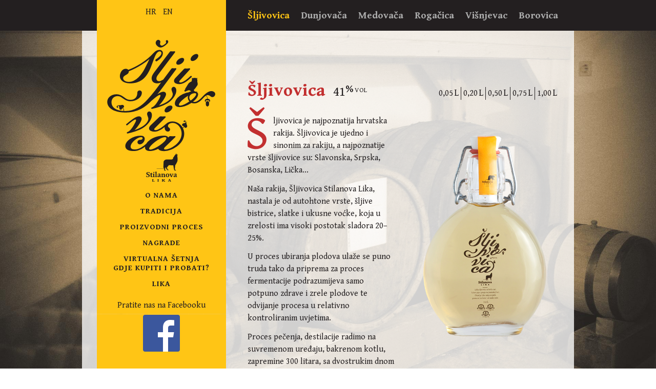

--- FILE ---
content_type: text/html; charset=utf-8
request_url: https://www.stilanova-lika.com.hr/proizvodi
body_size: 7398
content:
<!DOCTYPE html>
<!--[if lt IE 7]><html class="ie ie6 lte9 lte8 lte7" lang="hr"><![endif]-->
<!--[if IE 7]><html class="ie ie7 lte9 lte8 lte7" lang="hr"><![endif]-->
<!--[if IE 8]><html class="ie ie8 lte9 lte8" lang="hr"> <![endif]-->
<!--[if IE 9]><html class="ie ie9 lte9" lang="hr"><![endif]-->
<!--[if gt IE 9]><html lang="hr"> <![endif]-->
<!--[if !IE]><!--><html lang="hr"><!--<![endif]-->
<head>
		<title>Stilanova Lika</title>
<meta name="author" content="Metro m.k. | www.virtuabit.hr" />
<meta name="robots" content="index,follow" />
<meta name="revisit-after" content="1 day" />
<meta http-equiv="content-type" content="text/html;charset=utf-8" />
<meta http-equiv="x-ua-compatible" content="ie=edge" />

	<!-- google fonts -->
    <link href="http://fonts.googleapis.com/css?family=Gentium+Book+Basic:400,400italic,700,700italic&amp;subset=latin,latin-ext" rel="stylesheet" type="text/css" />
	<!-- jquery i ui sa googlea: get_jquery( jquery:version, ui:version ) -->
    <script type="text/javascript" src="https://ajax.googleapis.com/ajax/libs/jquery/1.8.2/jquery.min.js"></script>
	<script type="text/javascript" src="https://ajax.googleapis.com/ajax/libs/jqueryui/1.8/jquery-ui.min.js"></script>
	<link href="http://code.jquery.com/ui/1.8.24/themes/base/jquery-ui.css" type="text/css" rel="stylesheet" />
    <!--[if lt IE 9]>
    <script type="text/javascript" src="/Cms_Data/Sites/rakija/Files/ie/html5shiv.js"></script>
    <script type="text/javascript" src="/Cms_Data/Sites/rakija/Files/ie/clearfix.js"></script>
    <script type="text/javascript" src="/Cms_Data/Sites/rakija/Files/ie/js.js"></script>
    <link href="http://fonts.googleapis.com/css?family=Gentium+Book+Basic:400&amp;subset=latin,latin-ext"" rel="stylesheet" type="text/css" />
    <link href="http://fonts.googleapis.com/css?family=Gentium+Book+Basic:400italic&amp;subset=latin,latin-ext"" rel="stylesheet" type="text/css" />
    <link href="http://fonts.googleapis.com/css?family=Gentium+Book+Basic:700&amp;subset=latin,latin-ext"" rel="stylesheet" type="text/css" />
    <link href="http://fonts.googleapis.com/css?family=Gentium+Book+Basic:700italic&amp;subset=latin,latin-ext"" rel="stylesheet" type="text/css" />  
    <![endif]-->
	<!-- css -->
    <link rel="preload" href="/dev~rakija/Resource/theme/default?version=1.0.1.7" as="style"/><link type="text/css" rel="stylesheet" href="/dev~rakija/Resource/theme/default?version=1.0.1.7" />

	<!-- javascript -->
<link rel="preload" href="/dev~rakija/Resource/scripts?version=1.0.1.7" as="script"/><script type="text/javascript" src="/dev~rakija/Resource/scripts?version=1.0.1.7" ></script>
	<!-- facebook -->
<meta property="fb:app_id" content="386645871454141" />
<meta property="og:site_name" content="Stilanova Lika" />
<meta property="og:title" content="Stilanova Lika" />
<meta property="og:type" content="website" />
<meta property="og:url" content="http://www.stilanova-lika.com.hr/proizvodi" />
<meta property="og:image" content="http://www.stilanova-lika.com.hr/Cms_Data/Sites/rakija/Themes/default/fb/logo.png" />

    <meta name="viewport" content="width=device-width, initial-scale=1, maximum-scale=1, user-scalable=no" />
	<!-- favicon -->
	<link href="/Cms_Data/Sites/rakija/Files/icon.ico" rel="icon" type="image/x-icon" />
	<link href="/Cms_Data/Sites/rakija/Files/icon.png" rel="icon" type="image/png" />
    <!-- google maps api -->
    <script type="text/javascript" src="http://maps.google.com/maps/api/js?sensor=false"></script>
	<!-- google analytics -->
	<script type="text/javascript">
		var _gaq = _gaq || [];
		_gaq.push(['_setAccount', 'UA-41703469-1']);
		_gaq.push(['_setDomainName', 'stilanova-lika.com.hr']);
		_gaq.push(['_trackPageview']);
		(function() {
			var ga = document.createElement('script'); ga.type = 'text/javascript'; ga.async = true;
			ga.src = ('https:' == document.location.protocol ? 'https://ssl' : 'http://www') + '.google-analytics.com/ga.js';
			var s = document.getElementsByTagName('script')[0]; s.parentNode.insertBefore(ga, s);
		})();
	</script>

</head>
<body>
			<div id="background-images">
			<div class="image" id="for-sljivovica" style="background-image:url(/Cms_Data/Contents/rakija/Folders/slike/~contents/HTA2QFFKXUP6J7R4/bg-04-1.jpg);"></div>
			<div class="image" id="for-dunjovaca" style="background-image:url(/Cms_Data/Contents/rakija/Folders/slike/~contents/QYT2X58KRJ8TAKGE/bg-03.jpg);"></div>
			<div class="image" id="for-medovaca" style="background-image:url(/Cms_Data/Contents/rakija/Folders/slike/~contents/N552BW5BCUE95TDX/bg-02.jpg);"></div>
			<div class="image" id="for-rogacica" style="background-image:url(/Cms_Data/Contents/rakija/Folders/slike/~contents/F5K2FHX2M54YSD8F/bg-01.jpg);"></div>
			<div class="image" id="for-visnjevac" style="background-image:url(/Cms_Data/Contents/rakija/Folders/slike/~contents/6DE2B994H7NLCJFF/bg-00-1.jpg);"></div>
			<div class="image" id="for-borovica" style="background-image:url(/Cms_Data/Contents/rakija/Folders/slike/~contents/HTA2QFFKXUP6J7R4/bg-04-1.jpg);"></div>
		</div>

	<header id="header">
		<div class="site-inner">
			<nav id="nav-left">
        <ul class="languages">
                <li class="hr active"><a href="/" lang="hr"><span>hr</span></a></li>
                <li class="en"><a href="/en" lang="en"><span>en</span></a></li>
        </ul>
    <ul class="nav">
        <li class="logo"><a href="/ " class="index">
            <span class="logo default"><span>Stilanova Lika</span></span>
                    <span class="logo sljivovica"><span>Šljivovica</span></span>
                    <span class="logo dunjovaca"><span>Dunjovača</span></span>
                    <span class="logo medovaca"><span>Medovača</span></span>
                    <span class="logo rogacica"><span>Rogačica</span></span>
                    <span class="logo visnjevac"><span>Višnjevac</span></span>
                    <span class="logo borovica"><span>Borovica</span></span>
        </a></li>
            <li class=" "><a href="/stranica/o-nama"><span class="left"><span class="right">O nama</span></span></a></li>
            <li class=" "><a href="/stranica/tradicija"><span class="left"><span class="right">Tradicija</span></span></a></li>
            <li class=" "><a href="/stranica/proizvodni-proces"><span class="left"><span class="right">Proizvodni proces</span></span></a></li>
            <li class=" "><a href="/stranica/nagrade"><span class="left"><span class="right">Nagrade</span></span></a></li>
            <li class="last "><a href="http://360vr.virtuabit.hr/stilanova-lika" target="_blank"><span class="left"><span class="right">Virtualna šetnja</span></span></a></li>
            <li class=" "><a href="/stranica/gdje-kupiti-i-probati"><span class="left"><span class="right">Gdje kupiti i probati?</span></span></a></li>
            <li class=" "><a href="/stranica/lika"><span class="left"><span class="right">Lika</span></span></a></li>
        <li>
            <a href="https://hr-hr.facebook.com/Stilanova-Lika-274566125948383/" target="_blank" class="facebook-link">
                <div>Pratite nas na Facebooku</div>
                <img src="/Cms_Data/Sites/rakija/Themes/default/img/facebook/FB-f-Logo__blue_72.png" />
            </a>
        </li>
    </ul>
</nav>
<nav id="nav-top">
    <ul class="hr">
            <li class="sljivovica first">
            <a class="" href="/proizvodi#sljivovica">Šljivovica</a></li>
            <li class="dunjovaca">
            <a class="" href="/proizvodi#dunjovaca">Dunjovača</a></li>
            <li class="medovaca">
            <a class="" href="/proizvodi#medovaca">Medovača</a></li>
            <li class="rogacica">
            <a class="" href="/proizvodi#rogacica">Rogačica</a></li>
            <li class="visnjevac">
            <a class="" href="/proizvodi#visnjevac">Višnjevac</a></li>
            <li class="borovica last">
            <a class="" href="/proizvodi#borovica">Borovica</a></li>
    </ul>
    <a href="#" class="header-mobile-logo">
        <img src="/Cms_Data/Sites/rakija/Themes/default/img/logos/stilanova-lika-mobile.png" alt="Stilanova Lika" /></a>
    <a id="cd-menu-trigger" href="#0"><span class="cd-menu-icon"></span></a>
</nav>

		</div>
	</header>
    
<!-- mobile nav -->
<nav id="cd-lateral-nav">

    <ul class="cd-navigation">
        <li class="mobile-logo"><a href="/">
            <img src="/Cms_Data/Sites/rakija/Themes/default/img/logos/stilanova-lika-mobile.png" alt="Stilanova Lika" /></a></li>
                <li class="lang-mobile">
                        <a href="/" lang="hr">hr</a>
                        <a href="/en" lang="en">en</a>
                </li>

        <li class="item-has-children">
            <a href="#0">Proizvodi</a>
            <ul class="sub-menu">
                    <li><a href="/proizvodi#sljivovica">Šljivovica</a></li>
                    <li><a href="/proizvodi#dunjovaca">Dunjovača</a></li>
                    <li><a href="/proizvodi#medovaca">Medovača</a></li>
                    <li><a href="/proizvodi#rogacica">Rogačica</a></li>
                    <li><a href="/proizvodi#visnjevac">Višnjevac</a></li>
                    <li><a href="/proizvodi#borovica">Borovica</a></li>
            </ul>
        </li>
        <!-- item-has-children -->
    </ul>
    <!-- cd-navigation -->


    <ul class="cd-navigation cd-single-item-wrapper">

            <li><a href="/stranica/o-nama" >O nama</a></li>
            <li><a href="/stranica/tradicija" >Tradicija</a></li>
            <li><a href="/stranica/proizvodni-proces" >Proizvodni proces</a></li>
            <li><a href="/stranica/nagrade" >Nagrade</a></li>
            <li><a href="http://360vr.virtuabit.hr/stilanova-lika"  target="_blank">Virtualna šetnja</a></li>
            <li><a href="/stranica/gdje-kupiti-i-probati" >Gdje kupiti i probati?</a></li>
            <li><a href="/stranica/lika" >Lika</a></li>

    </ul>
    <!-- cd-single-item-wrapper -->

</nav>
<!-- end mobile nav -->


    <main class="cd-main-content">

            <div id="rakija-multiwrap">
                <div class="section-wrap" id="sljivovica">
	<div class="content-wrap">
		<article class="rakija ">
			<header class="header clearafter">
				<div class="title">
					<h2 class="title">Šljivovica</h2>
					<strong class="info">
						<span class="num">41</span>
						<span class="perc">%</span>
						<span class="vol">vol</span>
					</strong>
				</div>
				<ul class="sizes">
					<li class="first">0,05<span>L</span></li>
					<li class="">0,20<span>L</span></li>
					<li class="">0,50<span>L</span></li>
					<li class="">0,75<span>L</span></li>
					<li class="last">1,00<span>L</span></li>
				</ul>
			</header>
			<section class="body body-text clearafter">
				<div class="carousel-body-wrap clearafter">
					<div class="carousel">
	<div class="carousel-container">
		<div class="carousel-clip">
			<div class="carousel-box-wrapper clearafter">
				<div class="carousel-box">
					<a class="image"><img src="/Cms_Data/Contents/rakija/Folders/slike/~contents/WZC2DFARX6TWTMXC/sljiva-02.png" alt="" /></a>
				</div>
				<div class="carousel-box">
					<a class="image"><img src="/Cms_Data/Contents/rakija/Folders/slike/~contents/9QX2SPNXRJSK5VX7/sljiva-075.png" alt="" /></a>
				</div>
				<div class="carousel-box">
					<a class="image"><img src="/Cms_Data/Contents/rakija/Folders/slike/~contents/TYS2GA6F4RMP8KJ6/sljiva-1.png" alt="" /></a>
				</div>
			</div>
		</div>
		<div class="carousel-bullets"><div class="wrapper"></div></div>
	</div>
</div>

				</div>
				<p>Šljivovica je najpoznatija hrvatska rakija. Šljivovica je ujedno i sinonim za rakiju, a najpoznatije vrste šljivovice su: Slavonska, Srpska, Bosanska, Lička...</p>
<p>Naša rakija, Šljivovica Stilanova Lika, nastala je od autohtone vrste, šljive bistrice, slatke i ukusne voćke, koja u zrelosti ima visoki postotak sladora 20&ndash;25%.</p>
<p>U proces ubiranja plodova ulaže se puno truda tako da priprema za proces fermentacije podrazumijeva samo potpuno zdrave i zrele plodove te odvijanje procesa u relativno kontroliranim uvjetima.</p>
<p>Proces pečenja, destilacije radimo na suvremenom uređaju, bakrenom kotlu, zapremine 300 litara, sa dvostrukim dnom te uređajem za izdvajanje metilnog alkohola. Destilat, gotovi proizvod, čuva se u hrastovim bačvama, minimalno dvije godine, koliko traje proces sazrijevanja rakije. Daljnje odležavanje, oko 3 godine, odvija se u staklenim posudama, u prostorijama sa stabilnom temperaturom.</p>
<p>Rakija Šljivovica Stilanova Lika sadrži oko 41% vol. alkohola i ima izvrsnu aromu i okus.</p>
<p>Pakiranje gotovih proizvoda rezultat su obiteljskog načina rada, što je nastavak 5-generacijske tradicije ove proizvodnje. Dizajn ambalaže kao i izbor iste proizašao je iz višegodišnjeg bavljenja ovim poslom, ali i izborom vrhunskih dizajnera.</p>
			</section>
			<div class="share">
	<!-- shareme -->
	<div class="shareme clearafter" data-url="http://www.stilanova-lika.com.hr/proizvodi/sljivovica" data-text="Šljivovica"></div>
	<script>
		$( document ).ready(function() {
			$('div#rakija-multiwrap div.shareme, #content div.shareme').sharrre({
				share: {
					twitter: true,
					facebook: true,
					googlePlus: true
				},
				template: '<div class="box clearafter"><div class="lefts title">Podijeli</div><div class="middles buttons"><a href="#" class="facebook"><span>f</span></a><a href="#" class="twitter"><span>t</span></a><a href="#" class="googleplus"><span>g+</span></a><a href="#" class="linkedin"><span>li</span></a></div><div class="rights total">{total}</div></div>',
				enableHover: false,
				enableTracking: true,
				render: function (api, options) {
					
					$(api.element).on('click', '.twitter', function () {
						api.openPopup('twitter');
					});
					$(api.element).on('click', '.facebook', function () {
						api.openPopup('facebook');
					});
					$(api.element).on('click', '.googleplus', function () {
						api.openPopup('googlePlus');
					});
					$(api.element).on('click', '.linkedin', function () {
						api.openPopup('linkedin');
					});
					
				},
				urlCurl: '/sharrre/sharrre.php'
			});
		});
	</script>
</div>
		</article>
	</div>
</div>
<script>
$( document ).ready(function() {
	// images elementi i body tag
	var images =		$( 'div#background-images div.image' );
	var $body =			$( 'body' );
	// postavi viewport
	$body.Viewport({
		items:		'div.section-wrap',
		offsetTop:	150,
		onInside:	function( id ) {
			// nađi selected
			var selected =		images.filter( 'div.selected' );
			$body.attr( 'class', 'at-' + id );
			// ima selected?
			if ( selected.length > 0 ) {
				// postavi na z index 1 i na opacity 0
				selected.removeClass( 'selected' ).css( 'z-index', 1 ).animate({
					opacity:		0
				}, 1000, 'linear' );
			}
			else {
				$( 'div#for-' + id ).addClass( 'selected' ).css({
					'z-index':		2,
					'opacity':		1
				})
				return false;
			}
			// a trenutni id postavi na opacity 1 i z index 2
			$( 'div#for-' + id ).addClass( 'selected' ).css( 'z-index', 2 ).animate({
					opacity:		1
				}, 700, 'linear' );
		}
	});
	// postavi carousel
	$( '#rakija-multiwrap div.carousel' ).Carousel({
		container:		'div.carousel-container',
		clip:			'div.carousel-clip',
		list:			'div.carousel-box-wrapper',
		items:			'div.carousel-box',
		pagination:		'div.carousel-bullets div.wrapper',
		moveByWidth:	290,
		moveBy:			1,
		allwaysShow:	1
	});
});
</script>
<div class="section-wrap" id="dunjovaca">
	<div class="content-wrap">
		<article class="rakija ">
			<header class="header clearafter">
				<div class="title">
					<h2 class="title">Dunjovača</h2>
					<strong class="info">
						<span class="num">39</span>
						<span class="perc">%</span>
						<span class="vol">vol</span>
					</strong>
				</div>
				<ul class="sizes">
					<li class="first">0,20<span>L</span></li>
					<li class="">0,50<span>L</span></li>
					<li class="">0,75<span>L</span></li>
					<li class="last">1,00<span>L</span></li>
				</ul>
			</header>
			<section class="body body-text clearafter">
				<div class="carousel-body-wrap clearafter">
					<div class="carousel">
	<div class="carousel-container">
		<div class="carousel-clip">
			<div class="carousel-box-wrapper clearafter">
				<div class="carousel-box">
					<a class="image"><img src="/Cms_Data/Contents/rakija/Folders/slike/~contents/R6A29TQSVQTDSXWA/dunja-02.png" alt="" /></a>
				</div>
				<div class="carousel-box">
					<a class="image"><img src="/Cms_Data/Contents/rakija/Folders/slike/~contents/5R9J5638WU3VWDGW/dunja-075.png" alt="" /></a>
				</div>
				<div class="carousel-box">
					<a class="image"><img src="/Cms_Data/Contents/rakija/Folders/slike/~contents/R6Z2HJL3NBF4L52U/dunja-1.png" alt="" /></a>
				</div>
			</div>
		</div>
		<div class="carousel-bullets"><div class="wrapper"></div></div>
	</div>
</div>

				</div>
				<p>Dunjovača Stilanova Lika vrhunska je rakija dobivena od slatkih i okusom bogatih plodova dunje. Proces proizvodnje rakije Dunjevače Stilanova Lika tehnološki je izuzetno složen.&nbsp;U proces ubiranja plodova ulaže se puno truda, tako da priprema za proces fermentacije podrazumijeva samo potpuno zdrave i zrele plodove, te odvijanje procesa u relativno kontroliranim uvjetima.</p>
<p>Proces pečenja, destilacije radimo na suvremenom uređaju, bakrenom kotlu, zapremine 300 litara, sa dvostrukim dnom te uređajem za izdvajanje metilnog alkohola. Odležavanje rakije obavlja se u bačvama izrađenim od posebnog drveta.</p>
<p>Dunjovača Stilanova Lika sadrži oko 39% vol. alkohola i ima izvrsnu aromu i okus.</p>
<p>Pakiranje gotovih proizvoda rezultat su obiteljskog načina rada, što je nastavak 5-generacijske tradicije ove proizvodnje. Dizajn ambalaže kao i izbor iste proizašao je iz višegodišnjeg bavljenja ovim poslom, ali i izborom vrhunskih dizajnera.</p>
			</section>
			<div class="share">
	<!-- shareme -->
	<div class="shareme clearafter" data-url="http://www.stilanova-lika.com.hr/proizvodi/dunjovaca" data-text="Dunjovača"></div>
	<script>
		$( document ).ready(function() {
			$('div#rakija-multiwrap div.shareme, #content div.shareme').sharrre({
				share: {
					twitter: true,
					facebook: true,
					googlePlus: true
				},
				template: '<div class="box clearafter"><div class="lefts title">Podijeli</div><div class="middles buttons"><a href="#" class="facebook"><span>f</span></a><a href="#" class="twitter"><span>t</span></a><a href="#" class="googleplus"><span>g+</span></a><a href="#" class="linkedin"><span>li</span></a></div><div class="rights total">{total}</div></div>',
				enableHover: false,
				enableTracking: true,
				render: function (api, options) {
					
					$(api.element).on('click', '.twitter', function () {
						api.openPopup('twitter');
					});
					$(api.element).on('click', '.facebook', function () {
						api.openPopup('facebook');
					});
					$(api.element).on('click', '.googleplus', function () {
						api.openPopup('googlePlus');
					});
					$(api.element).on('click', '.linkedin', function () {
						api.openPopup('linkedin');
					});
					
				},
				urlCurl: '/sharrre/sharrre.php'
			});
		});
	</script>
</div>
		</article>
	</div>
</div>
<div class="section-wrap" id="medovaca">
	<div class="content-wrap">
		<article class="rakija ">
			<header class="header clearafter">
				<div class="title">
					<h2 class="title">Medovača</h2>
					<strong class="info">
						<span class="num">23</span>
						<span class="perc">%</span>
						<span class="vol">vol</span>
					</strong>
				</div>
				<ul class="sizes">
					<li class="first">0,05<span>L</span></li>
					<li class="">0,20<span>L</span></li>
					<li class="">0,50<span>L</span></li>
					<li class="">0,75<span>L</span></li>
					<li class="last">1,00 <span>L</span></li>
				</ul>
			</header>
			<section class="body body-text clearafter">
				<div class="carousel-body-wrap clearafter">
					<div class="carousel">
	<div class="carousel-container">
		<div class="carousel-clip">
			<div class="carousel-box-wrapper clearafter">
				<div class="carousel-box">
					<a class="image"><img src="/Cms_Data/Contents/rakija/Folders/slike/~contents/EVF2XSJ2Z8DXPDK7/med-02.png" alt="" /></a>
				</div>
				<div class="carousel-box">
					<a class="image"><img src="/Cms_Data/Contents/rakija/Folders/slike/~contents/ZVN2MC4VDUQUDSFL/med-075.png" alt="" /></a>
				</div>
				<div class="carousel-box">
					<a class="image"><img src="/Cms_Data/Contents/rakija/Folders/slike/~contents/BKM273XERFLF7PRH/med-1.png" alt="" /></a>
				</div>
			</div>
		</div>
		<div class="carousel-bullets"><div class="wrapper"></div></div>
	</div>
</div>

				</div>
				<p>Rakija-liker&nbsp;Medovača Stilanova Lika nastao je destiliranjem sortnih-slatkih vrsta jabuka, te nakon odležavanja destilata od najmanje godinu dana miješanjem sa vrhunskim medom iz Ličkog podneblja.</p>
<p>U proces ubiranja plodova ulaže se puno truda tako da priprema za proces fermentacije podrazumijeva samo potpuno zdrave i zrele plodove te odvijanje procesa u relativno kontroliranim uvjetima.</p>
<p>Proces pečenja, destilacije radimo na suvremenom uređaju, bakrenom kotlu, zapremine 300 litara, sa dvostrukim dnom te uređajem za izdvajanje metilnog alkohola. Proces miješanja, odležavanja i taloženja traje najmanje 4 mjeseca.</p>
<p>Medovača Stilanova Lika sadrži oko 23% vol. alkohola i ima izvrsnu aromu i okus, a po svom sastavu jamči i ljekovita svojstva...</p>
<p>Pakiranje gotovih proizvoda rezultat su obiteljskog načina rada, što je nastavak 5-generacijske tradicije ove proizvodnje. Dizajn ambalaže kao i izbor iste proizašao je iz višegodišnjeg bavljenja ovim poslom, ali i izborom vrhunskih dizajnera.</p>
			</section>
			<div class="share">
	<!-- shareme -->
	<div class="shareme clearafter" data-url="http://www.stilanova-lika.com.hr/proizvodi/medovaca" data-text="Medovača"></div>
	<script>
		$( document ).ready(function() {
			$('div#rakija-multiwrap div.shareme, #content div.shareme').sharrre({
				share: {
					twitter: true,
					facebook: true,
					googlePlus: true
				},
				template: '<div class="box clearafter"><div class="lefts title">Podijeli</div><div class="middles buttons"><a href="#" class="facebook"><span>f</span></a><a href="#" class="twitter"><span>t</span></a><a href="#" class="googleplus"><span>g+</span></a><a href="#" class="linkedin"><span>li</span></a></div><div class="rights total">{total}</div></div>',
				enableHover: false,
				enableTracking: true,
				render: function (api, options) {
					
					$(api.element).on('click', '.twitter', function () {
						api.openPopup('twitter');
					});
					$(api.element).on('click', '.facebook', function () {
						api.openPopup('facebook');
					});
					$(api.element).on('click', '.googleplus', function () {
						api.openPopup('googlePlus');
					});
					$(api.element).on('click', '.linkedin', function () {
						api.openPopup('linkedin');
					});
					
				},
				urlCurl: '/sharrre/sharrre.php'
			});
		});
	</script>
</div>
		</article>
	</div>
</div>
<div class="section-wrap" id="rogacica">
	<div class="content-wrap">
		<article class="rakija ">
			<header class="header clearafter">
				<div class="title">
					<h2 class="title">Rogačica</h2>
					<strong class="info">
						<span class="num">41</span>
						<span class="perc">%</span>
						<span class="vol">vol</span>
					</strong>
				</div>
				<ul class="sizes">
					<li class="first">0,20<span>L</span></li>
					<li class="">0,50<span>L</span></li>
					<li class="">0,75<span>L</span></li>
					<li class="last"><span>L</span></li>
				</ul>
			</header>
			<section class="body body-text clearafter">
				<div class="carousel-body-wrap clearafter">
					<div class="carousel">
	<div class="carousel-container">
		<div class="carousel-clip">
			<div class="carousel-box-wrapper clearafter">
				<div class="carousel-box">
					<a class="image"><img src="/Cms_Data/Contents/rakija/Folders/slike/~contents/KMQ2HPAELCXLR9TF/rogac-02.png" alt="" /></a>
				</div>
				<div class="carousel-box">
					<a class="image"><img src="/Cms_Data/Contents/rakija/Folders/slike/~contents/ST22T2QAY2FL8C5T/rogac-075.png" alt="" /></a>
				</div>
			</div>
		</div>
		<div class="carousel-bullets"><div class="wrapper"></div></div>
	</div>
</div>

				</div>
				<p>Rogačica Stilanova Lika nastala je miješanjem mahune rogača i kvalitetne rakije lozovače. U proces ubiranja plodova ulaže se puno truda tako da priprema za proces fermentacije podrazumijeva samo potpuno zdrave i zrele plodove te odvijanje procesa u relativno kontroliranim uvjetima. Proces miješanja i odležavanja u kontroliranim uvjetima traje nekoliko mjeseci.</p>
<p>Rogačica Stilanova Lika sadrži oko 41% vol. alkohola i ima izvrsnu aromu i okus.</p>
<p>Pakiranje gotovih proizvoda rezultat su obiteljskog načina rada, što je nastavak 5-generacijske tradicije ove proizvodnje. Dizajn ambalaže kao i izbor iste proizašao je iz višegodišnjeg bavljenja ovim poslom, ali i izborom vrhunskih dizajnera.</p>
			</section>
			<div class="share">
	<!-- shareme -->
	<div class="shareme clearafter" data-url="http://www.stilanova-lika.com.hr/proizvodi/rogacica" data-text="Rogačica"></div>
	<script>
		$( document ).ready(function() {
			$('div#rakija-multiwrap div.shareme, #content div.shareme').sharrre({
				share: {
					twitter: true,
					facebook: true,
					googlePlus: true
				},
				template: '<div class="box clearafter"><div class="lefts title">Podijeli</div><div class="middles buttons"><a href="#" class="facebook"><span>f</span></a><a href="#" class="twitter"><span>t</span></a><a href="#" class="googleplus"><span>g+</span></a><a href="#" class="linkedin"><span>li</span></a></div><div class="rights total">{total}</div></div>',
				enableHover: false,
				enableTracking: true,
				render: function (api, options) {
					
					$(api.element).on('click', '.twitter', function () {
						api.openPopup('twitter');
					});
					$(api.element).on('click', '.facebook', function () {
						api.openPopup('facebook');
					});
					$(api.element).on('click', '.googleplus', function () {
						api.openPopup('googlePlus');
					});
					$(api.element).on('click', '.linkedin', function () {
						api.openPopup('linkedin');
					});
					
				},
				urlCurl: '/sharrre/sharrre.php'
			});
		});
	</script>
</div>
		</article>
	</div>
</div>
<div class="section-wrap" id="visnjevac">
	<div class="content-wrap">
		<article class="rakija ">
			<header class="header clearafter">
				<div class="title">
					<h2 class="title">Višnjevac</h2>
					<strong class="info">
						<span class="num">15</span>
						<span class="perc">%</span>
						<span class="vol">vol</span>
					</strong>
				</div>
				<ul class="sizes">
					<li class="first">0,50<span>L</span></li>
					<li class="">0,75<span>L</span></li>
					<li class="last">1,00 <span>L</span></li>
				</ul>
			</header>
			<section class="body body-text clearafter">
				<div class="carousel-body-wrap clearafter">
					<div class="carousel">
	<div class="carousel-container">
		<div class="carousel-clip">
			<div class="carousel-box-wrapper clearafter">
				<div class="carousel-box">
					<a class="image"><img src="/Cms_Data/Contents/rakija/Folders/slike/~contents/T4QJESXMEZ33LZBS/visnja-075.png" alt="" /></a>
				</div>
				<div class="carousel-box">
					<a class="image"><img src="/Cms_Data/Contents/rakija/Folders/slike/~contents/GXE2X8AJH8SEUJYF/visnja-1.png" alt="" /></a>
				</div>
			</div>
		</div>
		<div class="carousel-bullets"><div class="wrapper"></div></div>
	</div>
</div>

				</div>
				<p>Višnjevac Stilanova Lika je nastao maceracijom višnje maraske iz Dalmacije i kvalitetne rakije lozovače. U proces ubiranja plodova ulaže se puno truda tako da priprema za proces fermentacije podrazumijeva samo potpuno zdrave i zrele plodove te odvijanje procesa u relativno kontroliranim uvjetima. Proces miješanja i odležavanja u kontroliranim uvjetima traje nekoliko mjeseci.</p>
<p>Višnjevac Stilanova Lika sadrži oko 15% vol. alkohola i ima izvrsnu aromu i okus.</p>
<p>Pakiranje gotovih proizvoda rezultat su obiteljskog načina rada, što je nastavak 5-generacijske tradicije ove proizvodnje. Dizajn ambalaže kao i izbor iste proizašao je iz višegodišnjeg bavljenja ovim poslom, ali i izborom vrhunskih dizajnera.</p>
			</section>
			<div class="share">
	<!-- shareme -->
	<div class="shareme clearafter" data-url="http://www.stilanova-lika.com.hr/proizvodi/visnjevac" data-text="Višnjevac"></div>
	<script>
		$( document ).ready(function() {
			$('div#rakija-multiwrap div.shareme, #content div.shareme').sharrre({
				share: {
					twitter: true,
					facebook: true,
					googlePlus: true
				},
				template: '<div class="box clearafter"><div class="lefts title">Podijeli</div><div class="middles buttons"><a href="#" class="facebook"><span>f</span></a><a href="#" class="twitter"><span>t</span></a><a href="#" class="googleplus"><span>g+</span></a><a href="#" class="linkedin"><span>li</span></a></div><div class="rights total">{total}</div></div>',
				enableHover: false,
				enableTracking: true,
				render: function (api, options) {
					
					$(api.element).on('click', '.twitter', function () {
						api.openPopup('twitter');
					});
					$(api.element).on('click', '.facebook', function () {
						api.openPopup('facebook');
					});
					$(api.element).on('click', '.googleplus', function () {
						api.openPopup('googlePlus');
					});
					$(api.element).on('click', '.linkedin', function () {
						api.openPopup('linkedin');
					});
					
				},
				urlCurl: '/sharrre/sharrre.php'
			});
		});
	</script>
</div>
		</article>
	</div>
</div>
<div class="section-wrap" id="borovica">
	<div class="content-wrap">
		<article class="rakija ">
			<header class="header clearafter">
				<div class="title">
					<h2 class="title">Borovica</h2>
					<strong class="info">
						<span class="num">56</span>
						<span class="perc">%</span>
						<span class="vol">vol</span>
					</strong>
				</div>
				<ul class="sizes">
					<li class="first">0,20<span>L</span></li>
					<li class="">0,50<span>L</span></li>
					<li class="">0,75<span>L</span></li>
					<li class="last"><span>L</span></li>
				</ul>
			</header>
			<section class="body body-text clearafter">
				<div class="carousel-body-wrap clearafter">
					<div class="carousel">
	<div class="carousel-container">
		<div class="carousel-clip">
			<div class="carousel-box-wrapper clearafter">
				<div class="carousel-box">
					<a class="image"><img src="/Cms_Data/Contents/rakija/Folders/slike/~contents/7PK2L3PKKUMFQ36Y/borovnica-boca-resized.png" alt="" /></a>
				</div>
			</div>
		</div>
		<div class="carousel-bullets"><div class="wrapper"></div></div>
	</div>
</div>

				</div>
				<p>Borovica je poznata da ima mnoga ljekovita svojstva te je jedinstvena i rijetka na našim prostorima. Ostali nazivi u narodu su klekovača. brinjevača ,šmrika.<br />Proizvodni proces se razlikuje od proizvodnje voćnih rakija, specifičnim načinom postupka fermentacije, a prilikom destilacije izdvaja se eterično ulje.<br />Rakija je vrlo intenzivnog mirisa i okusa, te služi kao baza za neka druga žestoka pića.</p>
<p>-Novi proizvod- Rakija borovica ; Latinski, Juniperis communis<br />Rakija borovica sadrži oko 56 % vol.alkohola te je intenzivnog okusa i arome.</p>
			</section>
			<div class="share">
	<!-- shareme -->
	<div class="shareme clearafter" data-url="http://www.stilanova-lika.com.hr/proizvodi/borovica" data-text="Borovica"></div>
	<script>
		$( document ).ready(function() {
			$('div#rakija-multiwrap div.shareme, #content div.shareme').sharrre({
				share: {
					twitter: true,
					facebook: true,
					googlePlus: true
				},
				template: '<div class="box clearafter"><div class="lefts title">Podijeli</div><div class="middles buttons"><a href="#" class="facebook"><span>f</span></a><a href="#" class="twitter"><span>t</span></a><a href="#" class="googleplus"><span>g+</span></a><a href="#" class="linkedin"><span>li</span></a></div><div class="rights total">{total}</div></div>',
				enableHover: false,
				enableTracking: true,
				render: function (api, options) {
					
					$(api.element).on('click', '.twitter', function () {
						api.openPopup('twitter');
					});
					$(api.element).on('click', '.facebook', function () {
						api.openPopup('facebook');
					});
					$(api.element).on('click', '.googleplus', function () {
						api.openPopup('googlePlus');
					});
					$(api.element).on('click', '.linkedin', function () {
						api.openPopup('linkedin');
					});
					
				},
				urlCurl: '/sharrre/sharrre.php'
			});
		});
	</script>
</div>
		</article>
	</div>
</div>

            </div>
    </main> <!-- cd-main-content -->
	 <!-- Total queries:  4   Total query time: 0min and 0sec and 12ms = (total ms: 12,3904)-->
</body>
</html>

--- FILE ---
content_type: text/css
request_url: https://www.stilanova-lika.com.hr/dev~rakija/Resource/theme/default?version=1.0.1.7
body_size: 8585
content:
@charset "utf-8"; #AdminBar { position: absolute; top: 0; left: 0; width: auto; z-index: 100; }
@charset "utf-8"; html, body, div, span, applet, object, iframe, h1, h2, h3, h4, h5, h6, p, blockquote, pre, a, abbr, acronym, address, big, cite, code, del, dfn, em, img, ins, kbd, q, s, samp, small, strike, strong, sub, sup, tt, var, b, u, i, center, input, textarea, dl, dt, dd, ol, ul, li, fieldset, form, label, legend, table, caption, tbody, tfoot, thead, tr, th, td, article, aside, canvas, details, embed, figure, figcaption, footer, header, hgroup, menu, nav, output, ruby, section, summary, time, mark, audio, video { margin: 0; padding: 0; border: 0; font-size: 100%; font: inherit; vertical-align: baseline; outline: none; color: #231f20; } article, aside, details, figcaption, figure, footer, header, hgroup, menu, nav, section { display: block; } a { outline: none; } body { line-height: 1; } ol, ul { list-style: none; } blockquote, q { quotes: none; } blockquote:before, blockquote:after, q:before, q:after { content: ''; content: none; } table { border-collapse: collapse; border-spacing: 0; } a { cursor: pointer; text-decoration: none; }
@charset "utf-8"; header, footer, article, nav, section { display: block; float: none; clear: both; } ::selection { background: #3d3d3d; color: #fff; } ::-moz-selection { background: #3d3d3d; color: #fff; } .clear { display: block; float: none; clear: both; width: 100%; height: 0; } .clearafter:after { clear: both; content: "."; display: block; height: 0; visibility: hidden; font-size: 0; overflow: hidden; } .clearafterleft:after { clear: left; content: "."; display: block; height: 0; visibility: hidden; font-size: 0; overflow: hidden; } .clearafterright:after { clear: right; content: "."; display: block; height: 0; visibility: hidden; font-size: 0; overflow: hidden; } div.more { display: block; float: none; clear: both; } div.more a.more { } div.more a.more:hover { } div.more a.more span { font: 400 14px/19px 'Gentium Book Basic', serif; font-style: oblique; color: #8c8c8c; } div.more a.more:hover span { color: #E0573F; border-bottom: 1px solid #E0573F; } .eu-section { margin-top:80px; padding:20px; padding-bottom:0; display:flex; flex-direction:row; background-color:#fff; gap:40px; } .eu-section .logos { width:50%; } .eu-section .logos img { max-width:100%; } .eu-section .text p{ text-align:center; font-weight: 400; font-size: 16px; line-height: 23px; font-family:sans-serif; color: #999; } @media (max-width: 960px) { .eu-section .logos { width:100%; } .eu-section { flex-direction:column; } }
@charset "utf-8"; html { height: 100%; min-height: 100%; } body { height: 100%; min-height: 100%; background-color:#FFF; } div#site-wrap { height: auto; width: 100%; } .site-inner { display: block; float: none; clear: both; max-width: 960px; margin: 0 auto; padding: 0; } #header { width: 100%; } #content { width: auto; } #footer { width: auto; } div#debuginfo.hidden { display: none; }
@charset "utf-8"; div#cover { display: block; float: none; clear: both; width: 100%; height: 100%; background-color: #000; filter: alpha(opacity=60); -khtml-opacity: 0.6; -moz-opacity: 0.6; opacity: 0.6; z-index: 100; position: absolute; position: fixed; top: 0; left: 0; } div#cover.loading { background: url(../../../Cms_Data/Sites/rakija/Themes/default/img/cover-loading.gif) center center no-repeat #000; } body.no-overflow { }
@charset "utf-8"; html { font: 400 16px/24px 'Gentium Book Basic', serif; color: #231f20; } body { word-wrap: normal; } h1, h2, h3, h4, h5, h6 { font-family: 'Gentium Book Basic', serif; font-weight: 700; color: #231f20; line-height: 1; margin-top: 0; } h1, .alpha { font-size: 47px; font-size: 3.33333rem; margin-bottom: 0.495rem; } h2, .beta { font-size: 42px; font-size: 2.66667rem; margin-bottom: 0.61875rem; } h3, .gamma { font-size: 34px; font-size: 2rem; margin-bottom: 0.825rem; } h4, .delta { font-size: 29px; font-size: 1.33333rem; margin-bottom: 1.2375rem; } h5, .epsilon { font-size: 24px; font-size: 1.16667rem; margin-bottom: 1.41429rem; } h6, .zeta { font-size: 21px; font-size: 1rem; margin-bottom: 1.65rem; } p { margin: 0 0 0.8em ; font: 400 16px/24px 'Gentium Book Basic', serif; } p + p { } b, strong { font-weight: 700; } em, i { font-style: oblique; color: #2d2d2d; }
@charset "utf-8"; .body-text { margin: 0 0 29px 0; } .body-text h2 { } .body-text h3 { } .body-text h4 { } .body-text p { color: inherit; -webkit-hyphens: none; -moz-hyphens: auto; -ms-hyphens: auto; hyphens: auto; word-wrap: break-word; } .body-text.enlarge p:first-child::first-letter { font: 300 94px/34px 'Gentium Book Basic', serif; color: #C22F2F; float: left; height: 60px; margin: 9px 0 0 -5px; padding: 0 0.1em 0 0; } .body-text a { } .body-text a:hover { } .body-text strong, .body-text b { } .body-text em, .body-text i { } .body-text span { } .body-text u { } .body-text p + p { } .body-text ul { font: 400 16px/24px 'Gentium Book Basic', serif; margin-bottom: 1.5em; padding-left: 29px; } .body-text ul li { list-style: disc; } .body-text ol { font: 400 16px/24px 'Gentium Book Basic', serif; margin-bottom: 1.5em; padding-left: 29px; } .body-text ol li { list-style: decimal; }
@charset "utf-8"; #listing { position: relative; } #listing div.loading { position: absolute; top: 0; left: 0; width: 100%; height: 100%; background: rgba( 0, 0, 0, 0.77 ); z-index: 9; } #listing.thumbs { display: block; float: none; clear: both; width: 100%; margin: 0 auto; padding-bottom: 21px; } #listing.thumbs .article { width: 207px; float: left; clear: none; } #listing.thumbs .article.x1 { clear: left; margin-right: 21px; } #listing.thumbs .article.x2 { margin-right: 21px; } #listing.thumbs .article.x3 { } #listing.thumbs .article a.image { float: none; clear: both; margin: 0; width: 207px; height: 138px; margin-bottom: 8px; } #listing.thumbs .article a.image span { top: 41px; left: 75px; } #listing.thumbs .article a.image img { width: 100%; height: auto; } #listing.thumbs .article h3.title { display: block; float: none; clear: both; height: auto; position: static; padding: 0; margin: 0; } #listing.thumbs .article h3.title a { display: block; float: none; clear: both; height: auto; width: auto; padding: 0; margin: 0; font: 400 17px/21px 'Gentium Book Basic', serif; letter-spacing: -1px; } #listing.thumbs .article h3.title a:hover { }
@charset "utf-8"; div.two-column, div.two-column.lefty { } div.two-column .left, div.two-column.lefty .left { display: block; float: left; clear: left; width: 630px; } div.two-column .right, div.two-column.lefty .right { display: block; float: right; clear: right; width: 233px; } div.two-column.righty { } div.two-column.righty .left { width: 233px; } div.two-column.righty .right { width: 630px; } div.two-column.lefty .left.three-of-four { display: block; float: left; clear: left; width: 713px; } div.two-column.lefty .right.one-of-four { display: block; float: right; clear: right; width: 219px; }
@charset "utf-8"; div.three-column, div.three-column.lefty { } div.three-column .left, div.three-column.lefty .left { display: block; float: left; clear: left; width: 476px; margin-right: 14px; } div.three-column .center, div.three-column.lefty .center { display: block; float: left; clear: none; width: 228px; margin-right: 14px; } div.three-column .right, div.three-column.lefty .right { display: block; float: right; clear: right; width: 228px; } div.three-column.centry { } div.three-column.centry .left { width: 228px; } div.three-column.centry .center { width: 476px; } div.three-column.centry .right { width: 228px; } div.three-column.righty { } div.three-column.righty .left { width: 228px; } div.three-column.righty .center { width: 228px; } div.three-column.righty .right { width: 476px; }
 .documents { float: none; clear: both; width: 98%; margin: 0 auto 5px auto; border: 1px solid #CCC; } .documents .document { width: 50%; float: left; clear: left; } .documents .document.alt { float: right; clear: right; } .documents .document a { display: block; padding: 10px 10px 10px 35px; background: url(../../../Cms_Data/Sites/rakija/Themes/default/img/icons/icon-pdf.png) 10px 10px no-repeat transparent; } .documents .document a:hover { background-color: #CCC; } .documents .document a span { display: block; } .documents .document a:hover span { } .documents .document.pdf { } .documents .document.pdf a { background-image: url(../../../Cms_Data/Sites/rakija/Themes/default/img/icons/icon-pdf.png); } .documents .document.pdf a:hover { } .documents .document.xls { } .documents .document.xls a { background-image: url(../../../Cms_Data/Sites/rakija/Themes/default/img/icons/icon-xls.png); } .documents .document.xls a:hover { } .documents .document.doc { } .documents .document.doc a { background-image: url(../../../Cms_Data/Sites/rakija/Themes/default/img/icons/icon-doc.png); } .documents .document.doc a:hover { } .documents .document.txt { } .documents .document.txt a { background-image: url(../../../Cms_Data/Sites/rakija/Themes/default/img/icons/icon-txt.png); } .documents .document.txt a:hover { } .documents .document.ppt { } .documents .document.ppt a { background-image: url(../../../Cms_Data/Sites/rakija/Themes/default/img/icons/icon-ppt.png); } .documents .document.ppt a:hover { }
@charset "utf-8"; div#background-images { position: fixed; z-index: 1; top: 0; left: 0; width: 100%; height: 100%; } div#background-images div.image { width: 100%; height: 100%; top: 0; left: 0; background-position: top left; background-size: cover; background-repeat: repeat; position: absolute; z-index: 1; -ms-filter: "progid:DXImageTransform.Microsoft.Alpha(Opacity=0)"; filter: alpha(opacity=0); -moz-opacity: 0; -khtml-opacity: 0; opacity: 0; } div#background-images div.image.forceSelected { -ms-filter: "progid:DXImageTransform.Microsoft.Alpha(Opacity=100)"; filter: alpha(opacity=100); -moz-opacity: 1; -khtml-opacity: 1; opacity: 1; }
@charset "utf-8"; div.carousel { position: relative; display: block; width: 100%; } div.carousel div.carousel-container { position: relative; width: 100%; } div.carousel div.carousel-container div.carousel-clip { position: relative; display: block; overflow: hidden; z-index: 9; width: 100%; } div.carousel div#foto-big div.carousel-clip { } div.carousel div.carousel-container div.carousel-clip div.carousel-box-wrapper { display: block; width: 99999px; position: absolute; } div.carousel div.carousel-container div.carousel-nav { position: absolute; top: 0; left: 0; z-index: 55; display: block; width: 630px; height: 90px; z-index: 10; } div.carousel div.carousel-container div.carousel-nav div.wrapper { display: block; width: 100%; height: 90px; position: relative; } div.carousel div.carousel-container div.carousel-nav div.wrapper a { display: block; width: 22px; height: 90px; top: 0; position: absolute; } div.carousel div.carousel-container div.carousel-nav div.wrapper a.prev { left: 0; } div.carousel div.carousel-container div.carousel-nav div.wrapper a.next { right: 0; } div.carousel div.carousel-container div.carousel-nav div.wrapper a span.stroke { display: block; width: 22px; height: 90px; } div.carousel div.carousel-container div.carousel-nav div.wrapper a:hover span.stroke { background-color: #fff; } div.carousel div.carousel-container div.carousel-nav div.wrapper a.prev span.icon-arrow-left-alt1, div.carousel div.carousel-container div.carousel-nav div.wrapper a.next span.icon-arrow-right-alt1 { display: block; width: 22px; height: 23px; position: absolute; top: 50%; margin-top: -11px; } div.carousel div.carousel-container div.carousel-nav div.wrapper a.prev span.icon-arrow-left-alt1 { background: transparent url(../../../Cms_Data/Sites/rakija/Themes/default/img/bg/prev-next.png) top left no-repeat; } div.carousel div.carousel-container div.carousel-nav div.wrapper a.next span.icon-arrow-right-alt1 { background: transparent url(../../../Cms_Data/Sites/rakija/Themes/default/img/bg/prev-next.png) top right no-repeat; } div.carousel div.carousel-container div.carousel-nav div.wrapper a.prev:hover span.icon-arrow-left-alt1 { background-position: bottom left; } div.carousel div.carousel-container div.carousel-nav div.wrapper a.next:hover span.icon-arrow-right-alt1 { background-position: bottom right; } div.carousel div.carousel-container div.carousel-nav div.wrapper a.prev:hover { } div.carousel div.carousel-container div.carousel-nav div.wrapper a.next:hover { } div.carousel div.carousel-container div.carousel-nav div.wrapper a.disabled:hover span.stroke { background-color: rgba(0,0,0,0.08); } div.carousel div.carousel-container div.carousel-nav div.wrapper a.disabled span.icon-arrow-left-alt1, div.carousel div.carousel-container div.carousel-nav div.wrapper a.disabled span.icon-arrow-right-alt1 { color: rgba(45,45,45,0.21); } div.carousel div.carousel-container div.carousel-nav div.wrapper a.disabled:hover span.icon-arrow-left-alt1, div.carousel div.carousel-container div.carousel-nav div.wrapper a.disabled:hover span.icon-arrow-right-alt1 { color: rgba(45,45,45,0.21); } div.carousel div.carousel-container div.carousel-nav div.wrapper a.prev.disabled:hover { } div.carousel div.carousel-container div.carousel-nav div.wrapper a.next.disabled:hover { } div.carousel div.carousel-bullets { } div.carousel div.carousel-bullets div.wrapper { } div.carousel div.carousel-bullets div.wrapper ul { display: block; float: none; clear: both; padding: 0 0 0 0; margin: 0; text-align: center; } div.carousel div.carousel-bullets div.wrapper ul li { display: inline-block; float: none; clear: none; margin-right: 9px; width: 11px; height: 11px; list-style: none; } div.carousel div.carousel-bullets div.wrapper ul li.first { } div.carousel div.carousel-bullets div.wrapper ul li.last { margin-right: 0; } div.carousel div.carousel-bullets div.wrapper ul li a { background: transparent url(../../../Cms_Data/Sites/rakija/Themes/default/img/bg/carousel-bullets.png) bottom left no-repeat; display: block; width: 100%; height: 100%; text-indent: -9999px; } div.carousel div.carousel-bullets div.wrapper ul li a:hover, div.carousel div.carousel-container div.carousel-bullets div.wrapper ul li.current a { background: transparent url(../../../Cms_Data/Sites/rakija/Themes/default/img/bg/carousel-bullets.png) top left no-repeat; } div.carousel div.carousel-bullets div.wrapper ul li a span { } div.carousel div.carousel-bullets div.wrapper ul li a:hover span { } div.carousel div.carousel-box { display: block; float: left; clear: none; width: 290px; height: 500px; } div.carousel div.carousel-box:hover { } div.carousel div.carousel-box a.image { display: block; width: 100%; height: 100%; } div.carousel div.carousel-box:hover a.image { } div.carousel div.carousel-box a.image img { display: block; width: auto; height: auto; margin: 0 auto; }
@charset "utf-8"; #colorbox, #cboxOverlay, #cboxWrapper{position:absolute; top:0; left:0; z-index:9999; overflow:hidden;} #cboxOverlay{position:fixed; width:100%; height:100%;} #cboxMiddleLeft, #cboxBottomLeft{clear:left;} #cboxContent{position:relative;} #cboxLoadedContent{overflow:auto;} #cboxTitle{margin:0;} #cboxLoadingOverlay, #cboxLoadingGraphic{position:absolute; top:0; left:0; width:100%; height:100%;} #cboxPrevious, #cboxNext, #cboxClose, #cboxSlideshow{cursor:pointer;} .cboxPhoto{float:left; margin:auto; border:0; display:block;} .cboxIframe{width:100%; height:100%; display:block; border:0;} #cboxOverlay{background:#000;} #colorbox{} #cboxContent{margin-top:20px;} .cboxIframe{background:#fff;} #cboxError{padding:50px; border:1px solid #ccc;} #cboxLoadedContent{border:5px solid #000; background:#fff;} #cboxTitle{position:absolute; top:-20px; left:0; color:#ccc;} #cboxCurrent{position:absolute; top:-20px; right:0px; color:#ccc;} #cboxSlideshow{position:absolute; top:-20px; right:90px; color:#fff;} #cboxPrevious{position:absolute; top:50%; left:5px; margin-top:-32px; background:url(../../../Cms_Data/Sites/rakija/Themes/default/images/controls.png) no-repeat top left; width:28px; height:65px; text-indent:-9999px;} #cboxPrevious:hover{background-position:bottom left;} #cboxNext{position:absolute; top:50%; right:5px; margin-top:-32px; background:url(../../../Cms_Data/Sites/rakija/Themes/default/images/controls.png) no-repeat top right; width:28px; height:65px; text-indent:-9999px;} #cboxNext:hover{background-position:bottom right;} #cboxLoadingOverlay{background:#000;} #cboxLoadingGraphic{background:url(../../../Cms_Data/Sites/rakija/Themes/default/images/loading.gif) no-repeat center center;} #cboxClose{position:absolute; top:5px; right:5px; display:block; background:url(../../../Cms_Data/Sites/rakija/Themes/default/images/controls.png) no-repeat top center; width:38px; height:19px; text-indent:-9999px;} #cboxClose:hover{background-position:bottom center;} #cboxOverlay { background: #ede8e4; } #cboxLoadedContent { border: 7px solid #fff; background-color: #FFF; } #cboxTitle { font: 14px/21px Arial, Helvetica, sans-serif; color: #474747; top: -23px; } #cboxCurrent { font: 14px/21px Arial, Helvetica, sans-serif; color: #474747; top: -23px; } #cboxPrevious, #cboxNext { width: 38px; height: 38px; display: block; top: 50%; border: 0 none; margin-top: -19px; } #cboxPrevious { left: 19px; background: transparent url(../../../Cms_Data/Sites/rakija/Themes/default/img/colorbox/colorbox-arrows.png) top left no-repeat; } #cboxPrevious:hover { background-position: top right; } #cboxNext { right: 19px; background: transparent url(../../../Cms_Data/Sites/rakija/Themes/default/img/colorbox/colorbox-arrows.png) bottom left no-repeat; } #cboxLoadingOverlay { background: transparent none; } #cboxLoadingGraphic { background: transparent url(../../../Cms_Data/Sites/rakija/Themes/default/img/colorbox/gallery-loader.gif) center center no-repeat; } #cboxClose { top: 7px; right: 7px; background: transparent url(../../../Cms_Data/Sites/rakija/Themes/default/img/colorbox/colorbox-close.png) top center no-repeat; width: 41px; height: 41px; border: 0 none; }
@charset "utf-8"; #header .inner .logo a, #header .inner .logo a span, #nav ul.menu li a, .article.box, .article.box a.image, .article.box a.image span.overlay, .article.box .header h2 a, .article.box .header ul.stars li span, .article.box ul li em a, .carousel-nav div.wrapper a, .carousel-nav div.wrapper a span, .aside .block .info-additional ul li em a, .aside .info-main .header a.native-web, .aside .attached-docs div.docs .attachment, .aside .attached-docs div a, #accommodation-main .article-body p a, .gallery a.img span.plus, .sharrre .box, .sharrre .box .middles a, #footer div.upper ul.contact-list li em a, #footer div.lower ul.links li a, #footer div.lower p.development a, #page .boxes .box a.url, #page .boxes .box a.url span, #page .boxes .box a.url strong, #page .boxes .box a.url em, #page .boxes .box a.url img { -webkit-transition: all 200ms cubic-bezier(0.420, 0.000, 0.580, 1.000); -moz-transition: all 200ms cubic-bezier(0.420, 0.000, 0.580, 1.000); -ms-transition: all 200ms cubic-bezier(0.420, 0.000, 0.580, 1.000); -o-transition: all 200ms cubic-bezier(0.420, 0.000, 0.580, 1.000); transition: all 200ms cubic-bezier(0.420, 0.000, 0.580, 1.000); } .article.box .header a.image img { -webkit-transition: opacity 300ms cubic-bezier(0.420, 0.000, 0.580, 1.000); -moz-transition: opacity 300ms cubic-bezier(0.420, 0.000, 0.580, 1.000); -ms-transition: opacity 300ms cubic-bezier(0.420, 0.000, 0.580, 1.000); -o-transition: opacity 300ms cubic-bezier(0.420, 0.000, 0.580, 1.000); transition: opacity 300ms cubic-bezier(0.420, 0.000, 0.580, 1.000); } .article.box .header a.image span.overlay { } .article.box, .aside .info-main .header a.native-web, .sharrre .box, #footer div.lower ul.links li a { -webkit-border-radius: 2px; -moz-border-radius: 2px; border-radius: 2px; } .sharrre .box .middles a { -webkit-border-radius: 1px; -moz-border-radius: 1px; border-radius: 1px; } .featured-image, .gallery a.img { -webkit-box-shadow: 0 2px 3px rgba(0, 0, 0, 0.23); -moz-box-shadow: 0 2px 3px rgba(0, 0, 0, 0.23); box-shadow: 0 2px 3px rgba(0, 0, 0, 0.23); }
@charset "utf-8"; #footer { display: block; width: 100%; height: auto; border-top: 1px solid #d0d0d0; border-top: 1px solid rgba(0, 0, 0, 0.18); background-color: #f0f0f0; -webkit-box-shadow: 0 0 0 5px rgba(0, 0, 0, 0.08); -moz-box-shadow: 0 0 0 5px rgba(0, 0, 0, 0.08); box-shadow: 0 0 0 5px rgba(0, 0, 0, 0.08); margin-top: 34px; } #footer div.upper { padding: 21px 0 34px 0; } #footer div.upper ul.contact-list { display: block; float: left; clear: none; margin-right: 28px; padding: 0; width: 219px; list-style-type: none; } #footer div.upper ul.contact-list li { display: block; height: auto; } #footer div.upper ul.contact-list li span { display: block; float: left; clear: none; width: 47px; color: #8c8c8c; font: 400 13px/24px 'Gentium Book Basic', serif; } #footer div.upper ul.contact-list li em { display: block; float: left; clear: none; max-width: 237px; color: #363636; font: 400 13px/24px 'Gentium Book Basic', serif; font-style: normal; } #footer div.upper ul.contact-list li em a { border-bottom: 1px solid rgba(0,0,0,0); } #footer:hover div.upper ul.contact-list li em a { border-bottom: 1px solid #d0d0d0; border-bottom: 1px solid rgba(0,0,0,0.18); } #footer div.upper ul.contact-list li em a:hover { border-color: #ff4852; color: #ff4852; } #footer div.upper ul.right { display: block; float: right; clear: right; width: 219px; } #footer div.upper ul.right li { display: block; color: #fff; text-align: right; text-shadow: 0 -1px 0 #141414; } #footer div.upper ul.right li strong { color: #fff; font: 400 14px/24px 'Gentium Book Basic', serif; } #footer div.upper ul.right li span { display: inline-block; padding-left: 13px; } #footer div.lower { width: 100%; background-color: #e4e4e4; background-color: rgba(0, 0, 0, 0.05); } #footer div.lower p { display: block; float: left; clear: left; margin: 12px 0 0 0; color: #8c8c8c; font: 400 13px/17px 'Gentium Book Basic', serif; } #footer div.lower p.copyright { width: auto; } #footer div.lower ul.links { float: left; clear: none; margin-left: 13px; width: auto; } #footer div.lower ul.links li { display: block; float: left; clear: none; margin-top: 12px; } #footer div.lower ul.links li a { margin-right: 13px; padding: 3px 5px; color: #8c8c8c; font: 400 13px/17px 'Gentium Book Basic', serif; } #footer div.lower ul.links li a:hover { background-color: #8c8c8c; color: #f0f0f0; } #footer div.lower p.development { float: right; clear: right; margin: 12px 0 0 0; width: 150px; } #footer div.lower p.development span.dev { display: block; float: left; height: 17px; color: #8c8c8c; font: 400 13px/17px 'Gentium Book Basic', serif; } #footer div.lower p.development a { display: block; float: right; width: 89px; height: 16px; background: url(../../../Cms_Data/Sites/rakija/Themes/default/img/bg/virtuabit.png) top left no-repeat transparent; } #footer div.lower p.development a:hover { background-position: bottom left; } #footer div.lower p.development a span { display: none; } #footer div.lower p.development a:hover span { }
 div#form-antibot { display: block; float: none; clear: both; width: 450px; min-height: 200px; background-color: #FFF; position: fixed; top: 50%; left: 50%; margin-top: -150px; margin-left: -225px; z-index: 200; } div#form-antibot div.content { display: block; float: none; clear: both; } div#form-antibot.loading div.content { background: url(../../../Cms_Data/Sites/rakija/Themes/default/img/antibot-loading.gif) center center no-repeat; height: 200px;; } div#form-antibot div.buttons { display: block; float: none; clear: both; text-align: center; padding-bottom: 10px; } div#form-antibot.loading div.buttons { display: none; } div#form-antibot div.buttons a { display: inline-block; padding: 5px 10px; color: #FFF; text-decoration: none; } div#form-antibot div.buttons a.ok { background-color: #093; } div#form-antibot div.buttons a.cancel { background-color: #F30; margin-left: 10px; } div#form-antibot div.content div.image { float: left; clear: left; width: 100px; height: 100px; padding: 25px 0 0 25px; } div#form-antibot div.content div.options { float: right; clear: right; padding: 25px 25px 0 0; width: 275px; text-align: center; } div#form-antibot div.content div.options a { display: inline-block; padding: 3px 5px; margin-right: 5px; color: #000; font-size: 16px; line-height: 22px; } div#form-antibot div.content div.options a:hover { background-color: #CCC; } div#form-antibot div.content div.options a.selected { background-color: #333; color: #FFF; } div#form-antibot div.content div.options a.selected:hover { background-color: #999; } div#form-antibot span.title { display: block; float: none; clear: both; font-size: 20px; line-height: 22px; padding: 10px 25px; text-align: left; }
@charset "utf-8"; .carousel div.carousel-container div.carousel-clip div.articles-wrapper .article.box a.image { z-index: 10; position: relative; } .carousel div.carousel-container div.carousel-clip div.articles-wrapper .article.box a.image img { margin: 0 auto; width: auto; height: auto; }
@charset "utf-8"; div#google-map-popup { display: block; float: none; clear: both; width: 100%; height: 100%; min-width: 300px; min-height: 200px; position: absolute; position: fixed; top: 0; left: 0; background-color: #000; z-index: 500; } div#google-map-popup div#closer { position: absolute; top: 0; left: 44%; z-index: 501; display: block; float: none; clear: both; padding: 12px 21px 17px 54px; height: 16px; border-top: none; background: white url(../../../Cms_Data/Sites/rakija/Themes/default/img/bg/map-close.png) 18px 12px no-repeat; background-color: rgba( 255, 255, 255, 0.89 ); color: #363636; font: 300 21px/21px 'PT serif', serif; font-style: oblique; cursor: pointer; padding:30px; } div#google-map-popup div#closer:hover { color: #DD5928; background-position: 18px -56px; background-color: rgba( 255, 255, 255, 1 ); } div#google-map-popup div.inner { display: block; float: none; clear: both; width: 98%; height: 96%; margin: 1% 1% 1% 1%; position: relative; background-color: #FFF; }
@charset "utf-8"; #header { background-color: #231F20; position: fixed; height: 60px; z-index: 99; top: 0; left: 0; } #header div.site-inner { position: relative; height: 60px; } #header #nav-top { width: 608px; margin-left: 323px; height: 60px; } #header #nav-top ul { width: 100%; height: 100%; display: block; float: none; clear: both; } #header #nav-top ul li { display: block; float: left; clear: none; width: auto; height: 60px; margin: 0 22px 0 0; } #header #nav-top ul li.last { margin: 0; } #header #nav-top ul li a { display: block; clear: none; float: none; padding: 18px 0; text-align: center; color: #ADADAD; font: 700 19px/24px 'Gentium Book Basic', serif; } #header #nav-top ul li a:hover { color: #FFC515; } #header #nav-top ul li.selected a, body.at-sljivovica #header #nav-top ul li.sljivovica a, body.at-dunjovaca #header #nav-top ul li.dunjovaca a, body.at-medovaca #header #nav-top ul li.medovaca a, body.at-rogacica #header #nav-top ul li.rogacica a, body.at-visnjevac #header #nav-top ul li.visnjevac a { color: #FFC515 !important; } #header #nav-top ul li.selected a { } #header #nav-top ul li.selected a:hover { } #header #nav-top ul.en li a { font: 700 15px/20px 'Gentium Book Basic', serif; }
@charset "utf-8"; div.fancy-select-wrap { display: block; float: none; clear: both; width: 300px; height: 25px; } div.fancy-select-wrap.fancy-select-wrap-hover { position: relative; z-index: 1; } div.fancy-select-wrap ul.select { margin: 0; padding: 0; list-style: none; display: block; width: 298px; height: 23px; background-color:#FFF; border: 1px solid #0CF; } div.fancy-select-wrap.fancy-select-wrap-hover ul.select { top: 0; left: 0; position: absolute; height: auto; z-index: 2; } div.fancy-select-wrap ul.select li.option { margin: 0; list-style: none; display: none; width: auto; height: auto; padding: 2px 10px; font: 14px/20px Arial, Helvetica, sans-serif; } div.fancy-select-wrap.fancy-select-wrap-hover ul.select li.option { display: block; } div.fancy-select-wrap ul.select li.option.selected { display: block; } div.fancy-select-wrap.fancy-select-wrap-hover ul.select li.option.selected { background-color: #69F; } div.fancy-select-wrap ul.select li.option.option-hover { background-color:#9F6; }
@charset "utf-8"; div.fancy-select-wrap { display: block; float: none; clear: both; width: 300px; height: 36px; } div.fancy-select-wrap.fancy-select-wrap-hover { position: relative; z-index: 1; } div.fancy-select-wrap ul.select { margin: 0; padding: 0; list-style: none; display: block; width: 298px; background-color: rgba(255,255,255,0.89); border-top: 1px dotted #ADADAD; border-right: 0 none; border-bottom: 1px solid #231f20; border-left: 0 none; height: 36px; } div.fancy-select-wrap.fancy-select-wrap-hover ul.select { top: 0; left: 0; position: absolute; height: auto; z-index: 2; } div.fancy-select-wrap ul.select li.option { margin: 0; list-style: none; display: none; width: auto; height: auto; font: 400 16px/24px 'Gentium Book Basic', serif; padding: 5px 10px; cursor: pointer; } div.fancy-select-wrap.fancy-select-wrap-hover ul.select li.option { display: block; } div.fancy-select-wrap ul.select li.option.selected { display: block; } div.fancy-select-wrap.fancy-select-wrap-hover ul.select li.option.selected { background-color: #FFC515; } div.fancy-select-wrap ul.select li.option.option-hover { background-color: rgba(255,197,21,0.13); color: #a91c1c; } @media (max-width: 960px) { div.fancy-select-wrap { width: 100%; } div.fancy-select-wrap ul.select { width: 100%; } }
@charset "utf-8"; input, textarea { -webkit-appearance: none; -webkit-border-radius: 0; } #kontakt-form { display: block; float: none; clear: both; } #kontakt-form label.label { display: block; float: none; clear: both; margin-bottom: 21px; } #kontakt-form label.label.error { } #kontakt-form label.label span.error, #kontakt-form div.error { float: right; clear: right; display: none; width: 213px; background-color: #fffac9; font: 300 15px/21px 'Gentium Book Basic', serif; padding: 8px; color: rgba(0,0,0,0.76); -webkit-box-shadow: inset 0 0 0 1px rgba(0, 0, 0, 0.13); -moz-box-shadow: inset 0 0 0 1px rgba(0, 0, 0, 0.13); box-shadow: inset 0 0 0 1px rgba(0, 0, 0, 0.13); } #kontakt-form label.label.error span.error { display: block; } #kontakt-form label.label strong.title { display: block; float: left; clear: left; width: 420px; margin-bottom: 5px; font: 700 15px/18px 'Gentium Book Basic', serif; letter-spacing: 2px; text-transform: uppercase; } #kontakt-form label.label input.tekst { display: block; float: left; clear: left; border-top: 1px dotted #ADADAD; border-bottom: 1px solid #231f20; font: 400 16px/24px 'Gentium Book Basic', serif; padding: 5px 10px; width: 343px; background: transparent; } #kontakt-form label.label input.tekst:hover { background-color: rgba(255,255,255,0.13); } #kontakt-form label.label input.tekst:focus { background-color: rgba(255,197,21,0.13); } #kontakt-form label.label select.tekst { display: block; float: left; clear: left; border: 1px solid rgba(0,0,0,0.13);; border-radius: 3px; font: 400 16px/24px 'Gentium Book Basic', serif; padding: 5px 10px; width: 363px; } #kontakt-form label.label select.tekst option { padding: 2px 5; } #kontakt-form label.label textarea { display: block; float: left; clear: left; width: 343px; font: 400 16px/24px 'Gentium Book Basic', serif; height: 150px; border-top: 1px dotted #ADADAD; border-bottom: 1px solid #231f20; padding: 5px 10px; resize: none; background: transparent; } #kontakt-form label.label textarea:hover { background-color: rgba(255,255,255,0.13) } #kontakt-form label.label textarea:focus { background-color: rgba(255,197,21,0.13) } #kontakt-form input.submit { display: block; width: 90px; background-color: #a91c1c; cursor: pointer; padding: 8px 0 6px 0; font: 400 13px/18px 'Gentium Book Basic', serif; letter-spacing: 2px; color: #fff; text-transform: uppercase; } #kontakt-form input.submit:hover { background-color: #2d2d2d; } #kontakt-form div.error { display: block; float: none; clear: both; width: auto; } #kontakt-form div.error p { } @media (max-width: 960px) { #kontakt-form label.label span.error, #kontakt-form div.error { width: 100%; } #kontakt-form label.label strong.title { width: 100%; } #kontakt-form label.label input.tekst { width: 100%; } #kontakt-form label.label select.tekst { width: 100%; } #kontakt-form label.label textarea { width: 100%; } }
 html * { -webkit-font-smoothing: antialiased; -moz-osx-font-smoothing: grayscale; } *, *:after, *:before { -webkit-box-sizing: border-box; -moz-box-sizing: border-box; box-sizing: border-box; } html, body { height: 100%; } .cd-img-replace { display: inline-block; overflow: hidden; text-indent: 100%; white-space: nowrap; } .overflow-hidden { overflow: hidden; } #cd-lateral-nav .cd-navigation li.mobile-logo { background-color: #FFC515; } #cd-lateral-nav .cd-navigation li.mobile-logo a { text-align: center; } #cd-lateral-nav .cd-navigation li.mobile-logo img { float: none; margin: 10px auto 0 auto; } .header-mobile-logo { background-color: #FFC515; float: left; display: none; height: 93px; padding: 0 20px; } .lang-mobile { display: none; } .cd-main-content { min-height: 100%; position: relative; z-index: 2; padding-top: 50px; -webkit-transform: translateZ(0); -webkit-backface-visibility: hidden; -webkit-transition-property: -webkit-transform; -moz-transition-property: -moz-transform; transition-property: transform; -webkit-transition-duration: 0.4s; -moz-transition-duration: 0.4s; transition-duration: 0.4s; } .cd-main-content.lateral-menu-is-open { -webkit-transform: translateX(-250px); -moz-transform: translateX(-250px); -ms-transform: translateX(-250px); -o-transform: translateX(-250px); transform: translateX(-250px); } @media (min-width: 961px) { #cd-menu-trigger { display: none; } .cd-navigation { display: none; } } @media (max-width: 960px) { #background-images { display:none; } .cd-main-content { background-color: #f5f4e9; } .header-mobile-logo { display: block; } .header-mobile-logo img { height: 90px; padding-top: 5px; } #cd-lateral-nav .lang-mobile { width: 100%; text-align: center; color: #fff; display: inline-block; border-bottom: 1px solid #FFC515; background-color: #FFC515; margin-bottom: 10px; } #cd-lateral-nav .lang-mobile a { color: #000; padding: 0 20px 0 10px; display: inline-block; font-size: 20px; font-weight: 700; } #cd-lateral-nav .lang-mobile a:hover { color: #4D4D4D; } #header { height: 93px; } #header #nav-top { height: 93px; margin-left: 30px; } #header #nav-top ul { display: none; } #header #nav-left { display: none; } a#cd-menu-trigger { padding-left: 0; display: block; position: absolute; right: 5%; top: 35%; width: 50px; height: 50px; background-color: #FFC515; } #cd-menu-trigger .cd-menu-icon { opacity: 1; display: inline-block; position: absolute; left: 50%; top: 50%; bottom: auto; right: auto; -webkit-transform: translateX(-50%) translateY(-50%); -moz-transform: translateX(-50%) translateY(-50%); -ms-transform: translateX(-50%) translateY(-50%); -o-transform: translateX(-50%) translateY(-50%); transform: translateX(-50%) translateY(-50%); width: 30px; height: 4px; background-color: #ADADAD; margin-left: 0; } } header { z-index: 3; -webkit-transform: translateZ(0); -webkit-backface-visibility: hidden; -webkit-transition-property: -webkit-transform; -moz-transition-property: -moz-transform; transition-property: transform; -webkit-transition-duration: 0.4s; -moz-transition-duration: 0.4s; transition-duration: 0.4s; } header.lateral-menu-is-open { -webkit-transform: translateX(-250px); -moz-transform: translateX(-250px); -ms-transform: translateX(-250px); -o-transform: translateX(-250px); transform: translateX(-250px); } #cd-top-nav { position: absolute; top: 0; right: 120px; height: 100%; display: none; } #cd-top-nav ul { height: 100%; padding-top: 18px; } #cd-top-nav li { display: inline-block; margin-right: 1em; } #cd-top-nav a { display: inline-block; padding: .5em; color: #FFF; text-transform: uppercase; font-weight: 600; } #cd-top-nav a.current { background-color: #242e30; } .no-touch #cd-top-nav a:hover { color: rgba(255, 255, 255, 0.7); } #cd-menu-trigger { position: absolute; right: 0; top: 0; height: 100%; width: 50px; background-color: #64807d; } #cd-menu-trigger .cd-menu-text { height: 100%; text-transform: uppercase; color: #000; font-weight: 600; display: none; } #cd-menu-trigger .cd-menu-icon { display: inline-block; position: absolute; left: 50%; top: 50%; bottom: auto; right: auto; -webkit-transform: translateX(-50%) translateY(-50%); -moz-transform: translateX(-50%) translateY(-50%); -ms-transform: translateX(-50%) translateY(-50%); -o-transform: translateX(-50%) translateY(-50%); transform: translateX(-50%) translateY(-50%); width: 20px; height: 3px; background-color: #000; } #cd-menu-trigger .cd-menu-icon::before, #cd-menu-trigger .cd-menu-icon:after { content: ''; width: 100%; height: 100%; position: absolute; background-color: inherit; left: 0; } #cd-menu-trigger .cd-menu-icon::before { bottom: 7px; } #cd-menu-trigger .cd-menu-icon::after { top: 7px; } #cd-menu-trigger.is-clicked .cd-menu-icon { background-color: rgba(255, 255, 255, 0); } #cd-menu-trigger.is-clicked .cd-menu-icon::before, #cd-menu-trigger.is-clicked .cd-menu-icon::after { background-color: #000; } #cd-menu-trigger.is-clicked .cd-menu-icon::before { bottom: 0; -webkit-transform: rotate(45deg); -moz-transform: rotate(45deg); -ms-transform: rotate(45deg); -o-transform: rotate(45deg); transform: rotate(45deg); } #cd-menu-trigger.is-clicked .cd-menu-icon::after { top: 0; -webkit-transform: rotate(-45deg); -moz-transform: rotate(-45deg); -ms-transform: rotate(-45deg); -o-transform: rotate(-45deg); transform: rotate(-45deg); } #cd-lateral-nav { position: fixed; height: 100%; right: 0; top: 0; visibility: hidden; z-index: 100; width: 250px; background-color: #231F20; overflow-y: auto; -webkit-transform: translateZ(0); -webkit-backface-visibility: hidden; -webkit-transition: -webkit-transform .4s 0s, visibility 0s .4s; -moz-transition: -moz-transform .4s 0s, visibility 0s .4s; transition: transform .4s 0s, visibility 0s .4s; -webkit-transform: translateX(250px); -moz-transform: translateX(250px); -ms-transform: translateX(250px); -o-transform: translateX(250px); transform: translateX(250px); } #cd-lateral-nav .cd-navigation { margin: 0; } #cd-lateral-nav .sub-menu { padding: 0 10px 20px 15px; display: none; } #cd-lateral-nav a { display: block; line-height: 2em; padding: 0 16px 0 32px; color: #aab5b7; font-size: 18px; font-weight: 700; text-transform: uppercase; } #cd-lateral-nav a:hover { color: #FFC515; } #cd-lateral-nav a.current { color: #FFC515; } .no-touch #cd-lateral-nav a:hover { color: #000; } #cd-lateral-nav.lateral-menu-is-open { -webkit-transform: translateX(0); -moz-transform: translateX(0); -ms-transform: translateX(0); -o-transform: translateX(0); transform: translateX(0); visibility: visible; -webkit-transition: -webkit-transform .4s 0s, visibility 0s 0s; -moz-transition: -moz-transform .4s 0s, visibility 0s 0s; transition: transform .4s 0s, visibility 0s 0s; -webkit-overflow-scrolling: touch; } #cd-lateral-nav .item-has-children > a { position: relative; text-transform: uppercase; font-weight: 600; font-size: 18px; } #cd-lateral-nav .item-has-children > a:hover { color: #FFC515; } #cd-lateral-nav .item-has-children > a::after { content: ''; display: block; height: 11px; width: 8px; position: absolute; top: 50%; bottom: auto; -webkit-transform: translateY(-50%); -moz-transform: translateY(-50%); -ms-transform: translateY(-50%); -o-transform: translateY(-50%); transform: translateY(-50%); right: 1em; background: url("../../../Cms_Data/Sites/rakija/Themes/default/img/cd-arrow.svg") no-repeat center center; background-size: 8px 11px; -webkit-transition-property: -webkit-transform; -moz-transition-property: -moz-transform; transition-property: transform; -webkit-transition-duration: 0.2s; -moz-transition-duration: 0.2s; transition-duration: 0.2s; } #cd-lateral-nav .item-has-children > a.submenu-open::after { -webkit-transform: translateY(-50%) rotate(90deg); -moz-transform: translateY(-50%) rotate(90deg); -ms-transform: translateY(-50%) rotate(90deg); -o-transform: translateY(-50%) rotate(90deg); transform: translateY(-50%) rotate(90deg); } 
@charset "utf-8"; #header #nav-left { position: absolute; top: 0; left: 29px; width: 252px; background: url(../../../Cms_Data/Sites/rakija/Themes/default/img/bg/nav-left.png) top left no-repeat transparent; padding: 0 0 42px 0; } #header #nav-left ul.languages { height: 40px; text-align: center; } #header #nav-left ul.languages li { display: inline-block; margin-right: 9px; } #header #nav-left ul.languages li a { padding: 2px 5px; } #header #nav-left ul.languages li a:hover { } #header #nav-left ul.languages li a span { display: block; text-transform: uppercase; } #header #nav-left ul.languages li.hr a { } #header #nav-left ul.languages li.hr a:hover { } #header #nav-left ul.languages li.en a { } #header #nav-left ul.languages li.en a:hover { } #header #nav-left ul.languages li.de a { } #header #nav-left ul.languages li.de a:hover { } #header #nav-left ul.nav { } #header #nav-left ul.nav li { text-align: center; margin-bottom: 13px; } #header #nav-left ul.nav li.first { } #header #nav-left ul.nav li.last { margin: 0; } #header #nav-left ul.nav li a { margin: 0 auto; padding: 5px 0; } #header #nav-left ul.nav li a:hover { } #header #nav-left ul.nav li a span { display: inline; font: 700 15px/18px 'Gentium Book Basic', serif; text-transform: uppercase; color: #231f20; letter-spacing: 1px; } #header #nav-left ul.nav li a:hover span.left, #header #nav-left ul.nav li.selected a span.left { padding-left: 24px; background: url(../../../Cms_Data/Sites/rakija/Themes/default/img/bg/nav-left-line.png) left center no-repeat transparent; } #header #nav-left ul.nav li a:hover span.right, #header #nav-left ul.nav li.selected a span.right { padding-right: 24px; background: url(../../../Cms_Data/Sites/rakija/Themes/default/img/bg/nav-left-line.png) right center no-repeat transparent; } #header #nav-left ul.nav li.logo { width: 100%; height: 320px; } #header #nav-left ul.nav li.logo a { width: 100%; height: 100%; display: block; float: none; clear: both; background-color: transparent; position: relative; } #header #nav-left ul.nav li.logo a:hover { } #header #nav-left ul.nav li.logo a span.logo { display: block; width: 100%; height: 100%; position: absolute; top: 0; left: 0; opacity: 0; -webkit-transition: opacity 1000ms cubic-bezier(0.420, 0.000, 0.580, 1.000); -moz-transition: opacity 1000ms cubic-bezier(0.420, 0.000, 0.580, 1.000); -ms-transition: opacity 1000ms cubic-bezier(0.420, 0.000, 0.580, 1.000); -o-transition: opacity 1000ms cubic-bezier(0.420, 0.000, 0.580, 1.000); transition: opacity 1000ms cubic-bezier(0.420, 0.000, 0.580, 1.000); z-index: 5; } #header #nav-left ul.nav li.logo a:hover span.logo { } #header #nav-left ul.nav li.logo a span.logo span { display: none; } #header #nav-left ul.nav li.logo a span.logo.default { background: url(../../../Cms_Data/Sites/rakija/Themes/default/img/logos/stilanova-lika.png) top center no-repeat; opacity: 1; z-index: 4; } body.at-sljivovica #header #nav-left ul.nav li.logo a span.logo.sljivovica { background: url(../../../Cms_Data/Sites/rakija/Themes/default/img/logos/sljivovica.png) top center no-repeat; opacity: 1; } body.at-dunjovaca #header #nav-left ul.nav li.logo a span.logo.dunjovaca { background: url(../../../Cms_Data/Sites/rakija/Themes/default/img/logos/dunjovaca.png) top center no-repeat; opacity: 1; } body.at-medovaca #header #nav-left ul.nav li.logo a span.logo.medovaca { background: url(../../../Cms_Data/Sites/rakija/Themes/default/img/logos/medovaca.png) top center no-repeat; opacity: 1; } body.at-rogacica #header #nav-left ul.nav li.logo a span.logo.rogacica { background: url(../../../Cms_Data/Sites/rakija/Themes/default/img/logos/rogacica.png) top center no-repeat; opacity: 1; } body.at-visnjevac #header #nav-left ul.nav li.logo a span.logo.visnjevac { background: url(../../../Cms_Data/Sites/rakija/Themes/default/img/logos/visnjevac.png) top center no-repeat; opacity: 1; } body.at-borovnica #header #nav-left ul.nav li.logo a span.logo.borovnica { background: url(../../../Cms_Data/Sites/rakija/Themes/default/img/logos/borovnica.png) top center no-repeat; opacity: 1; } body.at-sljivovica #header #nav-left ul.nav li.logo a span.logo.default, body.at-dunjovaca #header #nav-left ul.nav li.logo a span.logo.default, body.at-medovaca #header #nav-left ul.nav li.logo a span.logo.default, body.at-rogacica #header #nav-left ul.nav li.logo a span.logo.default, body.at-visnjevac #header #nav-left ul.nav li.logo a span.logo.default, body.at-borovnica #header #nav-left ul.nav li.logo a span.logo.default { display: none; } #header #nav-left ul.nav li.logo a span.logo.forceSelect { opacity: 1; } .facebook-link { display:block; margin-top:20px!important; } .facebook-link span { display:block; } .facebook-link img { margin-top:10px; margin-bottom:20px; }
@charset "utf-8"; div#rakija-multiwrap { height: 100%; min-height: 100%; } div#rakija-multiwrap div.section-wrap { height: 100%; min-height: 100%; } div#rakija-multiwrap div.content-wrap { height: 100%; min-height: 100%; } div#rakija-multiwrap div.content-wrap .rakija { } div#rakija-multiwrap div.content-wrap .rakija .header { margin-bottom: 21px; } div#rakija-multiwrap div.content-wrap .rakija .header div.title { display: block; float: left; clear: left; } div#rakija-multiwrap div.content-wrap .rakija .header div.title h2.title { display: block; float: left; clear: none; color: #C22F2F; font-size: 34px; } div#rakija-multiwrap div.content-wrap .rakija .header div.title strong.info { display: block; float: left; clear: none; font-weight: normal; color: #231f20; line-height: 39px; } div#rakija-multiwrap div.content-wrap .rakija .header div.title span.num { display: block; float: left; clear: none; font-size: 25px; font-weight: 300; margin-left: 15px; font-style: normal; } div#rakija-multiwrap div.content-wrap .rakija .header div.title span.perc { display: block; float: left; clear: none; font-size: 22px; line-height: 27px; width: auto; } div#rakija-multiwrap div.content-wrap .rakija .header div.title span.vol { display: block; float: left; clear: none; font-size: 13px; line-height: 33px; margin-left: 2px; width: auto; text-transform: uppercase; } div#rakija-multiwrap div.content-wrap .rakija .header ul.sizes { float: right; clear: right; margin-top: 10px; } div#rakija-multiwrap div.content-wrap .rakija .header ul.sizes li { display: block; float: left; clear: none; border-right: 1px solid #231F20; padding: 0 4px; font: 400 16px/24px 'Gentium Book Basic', serif; } div#rakija-multiwrap div.content-wrap .rakija .header ul.sizes li span { padding-left: 2px; font: 400 18px/24px 'Gentium Book Basic', serif; } div#rakija-multiwrap div.content-wrap .rakija .header ul.sizes li.first { } div#rakija-multiwrap div.content-wrap .rakija .header ul.sizes li.last { border: 0px none; } div#rakija-multiwrap div.content-wrap .rakija .body { margin: 0; } div#rakija-multiwrap div.content-wrap .rakija .body div.carousel-body-wrap { float: right; clear: right; width: 290px; height: 540px; margin-left: 28px; } div#rakija-multiwrap div.content-wrap .rakija .body p:nth-child(2)::first-letter { font: 300 94px/60px 'Gentium Book Basic', serif; color: #C22F2F; float: left; height: auto; margin: 8px 0 0 -5px; padding: 0 0.1em 0 0; } @media (max-width: 490px) { div#rakija-multiwrap div.content-wrap .rakija .body div.carousel-body-wrap { float: none; margin: 0 auto; } div#rakija-multiwrap div.content-wrap .rakija .header ul.sizes { float: left; clear: left; } }
 div.section-wrap { max-width: 960px; margin: 0 auto; height: 100%; height: auto !important; min-height: 100%; background: none; background-color: #FFF; background-repeat: repeat; background-image: url(../../../Cms_Data/Sites/rakija/Themes/default/img/bg-FFFFFF-0.79.png); background: rgba( 255, 255, 255, 0.79 ); position: relative; z-index: 3; } .content-wrap { max-width: 608px; display: block; padding: 110px 0 0 0; margin-left: 323px; } @media (max-width: 960px) { .content-wrap { max-width: 100%; margin-left: 30px; padding: 110px 0 0 0; } }
@charset "utf-8"; #shareme { display: block; margin: 0 auto; } .sharrre .box { display: block; float: none; clear: none; width: auto; padding: 0; font: 300 13px/18px 'Gentium Book Basic', serif; letter-spacing: 2px; text-transform: uppercase; color: #444; margin-top: 13px; margin-bottom: 21px; } .sharrre .box .lefts { display: block; float: none; clear: none; width: 100%; padding: 0; margin: 0 auto; position: static; font: inherit; color: inherit; margin-bottom: 8px; text-align: center; } .sharrre .box .middles { display: block; float: none; clear: none; width: auto; font: inherit; padding-left: 244px; } .sharrre .box .middles a { float: left; display: block; width: 24px; height: 24px; text-align: center; text-transform: lowercase; font: 700 14px/24px 'Gentium Book Basic', serif; margin-right: 8px; background: transparent url(../../../Cms_Data/Sites/rakija/Themes/default/img/icons/social-24px.png) 0 0 no-repeat; color: #fff; } .sharrre .box .middles a span { display: none; } .sharrre .box .middles a.facebook { background-position: top left; } .sharrre .box .middles a.twitter { background-position: -24px 0; } .sharrre .box .middles a.googleplus { background-position: -48px 0; } .sharrre .box .middles a.linkedin { background-position: top right; margin-right: 0; } .sharrre .box .middles a:hover { background: transparent url(../../../Cms_Data/Sites/rakija/Themes/default/img/icons/social-24px-hover.png) 0 0 no-repeat; } .sharrre .box .middles a.facebook:hover { background-position: bottom left; } .sharrre .box .middles a.twitter:hover { background-position: -24px 0; } .sharrre .box .middles a.googleplus:hover { background-position: -48px 0; } .sharrre .box .middles a.linkedin:hover { background-position: bottom right; } .sharrre .box .rights { float: left; clear: none; width: 87px; background: none; color: inherit; font: inherit; text-align: right; display: none; } div#share-full { padding: 10px 0; } div#share-full div.share { } div#share-full div.share div#shareme { margin: 0; } @media (max-width: 960px) { .sharrre .box .lefts { text-align: left; font-weight: 700; } .sharrre .box .middles { padding-left: 0; } }
@charset "utf-8"; #page { position: relative; padding: 0 29px 0 0; } #page h1.title { font-size: 42px; font-size: 2.66667rem; margin-bottom: 29px; font-weight: 700; color: #C22F2F; } #page .body { } #page .body div.contentImg { float: left; clear: left; max-width: 100%; height: auto; margin-right: 29px; } #page .body div.contentImg img { display: block; max-width: 100%; height: auto; } .share-position div.share { position: absolute; top: 110px; left: auto; right: 0; margin-right: -42px; width: 42px; height: auto; } #page.share-position div.share { top: 0; } .share-position div.share div.box { width: 24px; border-color: #CCC; border-left: 0px none; } .share-position div.share div.title { display: none !important; } .share-position div.share div.buttons { width: auto; } .share-position div.share div.buttons a { float: none; clear: both; margin: 0; } .share-position div.share div.buttons a:hover { } .share-position div.share div.total { float: none; clear: both; width: auto; text-align: center; padding-top: 21px; } 
 .ie6 div#background-images { position: absolute; display: none; } .ie6 div.section-wrap { position: static; }
 .lte7 #header #nav-left ul.languages { padding-top: 14px; } .lte7 #header #nav-left ul.languages li { display: inline; } .lte7 #header #nav-left ul.languages li a span { display: inline; }



--- FILE ---
content_type: text/javascript
request_url: https://www.stilanova-lika.com.hr/dev~rakija/Resource/scripts?version=1.0.1.7
body_size: 19490
content:
/*
	kontakt forma, slanje!
*/
var contact = {
	running:		false,
	form:			'form',
	button_submit:	'form input[type=submit]',
	button_ok:		'Ok',
	button_cancel:	'Cancel',
	b:				'body',
	selected:		null,
	antibot_input:	'form input.antibot',
	errors:			null,
	error_msg:		'span.validation',
	fields_remove:	'kontakt-',
/*
	init
*/
	init:		function( opts ) {
		// body
		contact.b =					$( contact.b );
		// url za antibot
		contact.url_antibot =		opts.antibot_url;
		// ok gumb naziv
		contact.button_ok =			typeof( opts.ok ) === 'string' && opts.ok ? opts.ok : contact.button_ok;
		// cancel gumb naziv
		contact.button_cancel =		typeof( opts.cancel ) === 'string' && opts.cancel ? opts.cancel : contact.button_cancel;
		// form
		contact.form =				$( typeof( opts.form ) === 'string' && opts.form ? opts.form : contact.form );
		// button submit
		contact.button_submit =		$( typeof( opts.submit ) === 'string' && opts.submit ? opts.submit : contact.button_submit ).disableSelection();
		// antibot input
		contact.antibot_input =		$( typeof( opts.antibot_input ) === 'string' && opts.antibot_input ? opts.antibot_input : contact.antibot_input );
		// errors
		contact.errors =			typeof( opts.errors ) === 'object' && opts.errors ? opts.errors : null;
		// error message wrap
		contact.error_msg =			typeof( opts.error_msg ) === 'string' && opts.error_msg ? opts.error_msg : contact.error_msg;
		// remove from field id
		contact.fields_remove =		typeof( opts.fields_remove ) === 'string' && opts.fields_remove ? opts.fields_remove : contact.fields_remove;
		// if contacts button is not submit?
		if ( contact.button_submit.is( 'input' ) !== true ) {
			// click on submit
			contact.button_submit.click(function() {
				// submit form
				contact.form.trigger( 'submit' );
			});
		}
		// onsubmit
		contact.form.submit(function() {
			// running?
			if ( contact.running === true ) {
				// selected?
				if ( typeof( contact.selected ) === 'string' && contact.selected.length == 32 ) {
					// ukloni content i stavi loading
					$( '#form-antibot' ).addClass( 'loading' ).find( 'div.content' ).empty();
					// sve je ok?
					return true;
				}
			}
			// start contact
			else {
				contact.start();
			}
			return false;
		});
	},
/*
	provjera forme
*/
	start:		function() {
		var er =		false;
		contact.form.find( 'input.required, textarea.required' ).each(function() {
			var $this =		$( this );
			var t =			$this.is( '[type=checkbox]' ) ? 'checkbox' : 'text';
			var $p =		$this.parent();
			var c =			$this.attr( 'class' );
				c =			typeof( c ) === 'undefined' || !c ? '' : c;
				c =			c.match( 'required' );
				c =			c === null || c.length <= 0 ? false : true;
			var val =		t === 'checkbox' ? ( $this.is( ':checked' ) ? 'allok' : '' ) : $this.val();
			if ( val.length < 3 && c === true ) {
				$p.addClass( 'error' );
				$this.addClass( 'error' );
				// errors exists?
				if ( contact.errors ) {
					// named error?
					var n =		$this.attr( 'id' );
						n =		n.replace( contact.fields_remove, '' );
						// find error?
						if ( typeof( contact.errors[ n ] ) === 'string' ) {
							// set error
							$p.find( contact.error_msg ).css( 'visibility', 'visible' ).empty().append( contact.errors[ n ] );
							//alert( contact.error_msg );
						}
				}
				er =		true;
			}
			else {
				$p.removeClass( 'error' ).find( contact.error_msg ).css( 'visibility', 'hidden' ).empty();
				$this.removeClass( 'error' );
			}
		});
		// ima gresaka?
		if ( er === true ) {
			return false;
		}
		// pokreni antibot
		contact.antibot();
	},
/*
	antibot
*/
	antibot:	function() {
		// ako je vec running?
		if ( contact.running === true ) {
			return false;
		}
		contact.running = true;
		// nije running
		// postavi cover
		cover();
		// postavi popup prozor od robota
		var w =	'<div id="form-antibot" class="loading"><div class="content"></div><div class="buttons"><a class="ok" onclick="contact.ok();"><span>'+contact.button_ok+'</span></a><a class="cancel" onclick="contact.cancel();"><span>'+contact.button_cancel+'</span></a></div></div>';
		// dodaj na body
		contact.b.append( w );
			// kreni ucitavanje
			$.post(
				// url
				contact.url_antibot,
				// data
				{
					
				},
				// callback
				function( data, textStatus, jqXHR ) {
					$( '#form-antibot' ).removeClass( 'loading' ).find( 'div.content' ).append( data );
				},
				// data type
				'html'
			);
	},
/*
	odaberi odgovor
*/
	choose:	function( element, odgovor ) {
		// wrap odgovora
		var w =			$( '#form-antibot div.content div.options' ).find( 'a.selected' ).removeClass( 'selected' ).end();
		// trenutni odgovor
		var element =	$( element ).addClass( 'selected' );
		contact.selected =		odgovor;
		// postavi value
		contact.antibot_input.val( odgovor );
	},
/*
	antibot ok!
*/
	ok:		function() {
		contact.form.submit();
	},
/*
	antibot cancel!
*/
	cancel:	function() {
		cover();
		$( '#form-antibot' ).remove();
		contact.antibot_input.val( '' );
		contact.running = false;
	}
};;/*
	cover
*/
function cover( extraclass ) {
	if ( cover_var.on === true ) {
		cover_var.end();
	}
	else {
		// extraclass sort
		extraclass =	typeof( extraclass ) === 'undefined' ? '' : (
							typeof( extraclass ) === 'string' && extraclass != null ? extraclass : ''
						);
		// pokreni cover
		cover_var.start( extraclass );
	}
}
var cover_var = {
	on:		false,
	id:		'cover',
	b:		'body',
/*
	start
*/
	start:	function( extraclass ) {
		if ( cover_var.on !== false ) {
			return false;
		}
		extraclass =		extraclass || '';
		// body
		cover_var.b =		typeof( cover_var.b ) === 'string' ? $( cover_var.b ) : cover_var.b;
		// dodaj cover i klasu na body
		cover_var.b.append( '<div id="'+cover_var.id+'" class="'+extraclass+'" />').addClass('no-overflow');
		cover_var.on = true;
	},
/*
	end
*/
	end:	function() {
		$( '#' + cover_var.id ).remove();
		cover_var.b.removeClass('no-overflow');
		cover_var.on = false;
	}
};;/*
	http://stackoverflow.com/questions/610406/javascript-equivalent-to-printf-string-format
*/
String.prototype.format = function() {
    var formatted = this;
    for (var i = 0; i < arguments.length; i++) {
        var regexp = new RegExp('\\{'+i+'\\}', 'gi');
        formatted = formatted.replace(regexp, arguments[i]);
    }
    return formatted;
};
/*
	is mail
*/
function is_mail( t ) {
	// mail regex
	var mt = /^[a-zA-Z0-9._-]+@([a-zA-Z0-9.-]+\.)+[a-zA-Z0-9.-]{2,4}$/;
	// 
	return mt.test( t );
}
/*
	attr funkcija
	element:	element na kojem se trazi atribut
	attr:		naziv atributa
	canbenull:	dal moze biti null, ako ne onda se vraca prazan string
*/
function __attr( element, attr, canbenull ) {
	canbenull =		canbenull === false ? false : true;
	/* element */
	element =		typeof( element ) === 'string' ? $( element ) : element;
	/* attr */
	var v =			element.prop( attr );
	v =				typeof( v ) === 'undefined' ? null : ( v === 'undefined' ? null : v);
	/* return data */
	return canbenull === true && v === null ? null : ( v === null ? '' : v );
}
function uri(t) {
	t = String( t );
	t = t.toLowerCase();
	t = t.replace(/[!?#*_.;,:@\\\|\"\'\$\%&\(\)+=\{\}\[\]<>~]/g, '');
	t = t.replace(/[ \/]/g, '-');
	t = t.replace(/ć/g,"c");
	t = t.replace(/č/g,"c");
	t = t.replace(/š/g,"s");
	t = t.replace(/ž/g,"z");
	t = t.replace(/đ/g,"d");
	// napravi replace dva dasha sve dok postoje dva u komadu
	while (t.match(/--/)) {
		t = t.replace('--', '-');
	}
	// ako je na početku dash makni ga
	if (t.substr(0, 1) == '-') {t = t.substr(1, t.length);}
	// ako je na kraju dash makni ga
	if (t.substr(t.length - 1, 1) == '-') {t = t.substr(0, t.length - 1);}
	/* ne moze biti broj na pocetku */
	if ( t.match('^[0-9]') ) { t =	'uri-' + t;}
	return t;
}
/*
	max width elementa
*/
function max_width( selector, mw ) {
	/* max width check */
	if ( !selector || !mw ) {return false;}
	/* odaberi elemente i provjeri sve */
	selector =		typeof( selector ) === 'string' ? $( selector ) : selector;
	selector.each(function () {
		var t =		$( this );
		var w =		Number( t.width() );
			w =		isNaN( w ) === true ? 99999 : w;
			if ( w > mw ) {
				t.css('width', String( mw ) + 'px' );
			}
	});
}
/*
	min width
*/
function min_width( selector, mw ) {
	/* max width check */
	if ( !selector || !mw ) {return false;}
	/* odaberi elemente i provjeri sve */
	selector =		typeof( selector ) === 'string' ? $( selector ) : selector;
	selector.each(function () {
		var t =		$( this );
		var w =		Number( t.width() );
			w =		isNaN( w ) === true ? mw : w;
			if ( w < mw ) {
				t.css('width', String( mw ) + 'px' );
			}
	});
};/*
	google map
*/
function __google_map( my_options ) {
	var my_options =	my_options || false;
	// google map add
	__google_map_add( my_options );
}
/*
	add mapu
*/
function __google_map_add( my_options ) {
	var er =		'';
	// MORA postojati
	if ( typeof( my_options.map_x ) == 'undefined' || !my_options.map_x ) {
		er +=		'Missing map_x!\n';
	}
	if ( typeof( my_options.map_y ) == 'undefined' || !my_options.map_y ) {
		er +=		'Missing map_y!\n';
	}
	if ( typeof( my_options.obj_x ) == 'undefined' || !my_options.obj_x ) {
		er +=		'Missing obj_x!\n';
	}
	if ( typeof( my_options.obj_y ) == 'undefined' || !my_options.obj_y ) {
		er +=		'Missing obj_y!\n';
	}
	if ( typeof( my_options.title ) == 'undefined' || !my_options.title ) {
		er +=		'Missing title!\n';
	}
	if ( typeof( my_options.description ) == 'undefined' || !my_options.description ) {
		er +=		'Missing description!';
	}
	// zoom
	if ( typeof( my_options.zoom ) === 'undefined' || !my_options.zoom || typeof( my_options.zoom ) !== 'number' ) {
		my_options.zoom =		16;
	}
	my_options.click_me_to_close =		typeof( my_options.close_me ) === 'undefined' ? 'Click me to close map!' : my_options.close_me;
	// ima errora?
	if ( er.length > 1 ) {
		alert( er );
		return false;
	}
	// dodaj cover i wrap
	var html =			'<div id="google-map-popup"><div id="closer" onclick="__google_map_close();">'+my_options.click_me_to_close+'</div>' +
							'<div class="inner" id="google-map-inner"></div>' +
						'</div>';
	$( 'body' ).append( html );
	// shadow?
	if ( typeof( my_options.shadow ) == 'undefined' || !my_options.shadow ) {
		my_options.shadow =		'';
	}
	// latitude and longitude
	var latlng = new google.maps.LatLng( my_options.map_x, my_options.map_y );
	// options for google
	var myOptions = {
		zoom:				my_options.zoom,
		center:				latlng,
		mapTypeId:			google.maps.MapTypeId.HYBRID,
		labels:				true,
		streetViewControl:	false
	};
	// where does map go
	var map = new google.maps.Map( document.getElementById("google-map-inner"), myOptions );
	// ikona
	// lokacija na karti
	var aquapos = new google.maps.LatLng( my_options.obj_x, my_options.obj_y );
	var marker = new google.maps.Marker({
		position:	aquapos,
		map:		map,
		icon:		my_options.icon,
		shadow:     my_options.shadow,
		title:		my_options.title,
		animation:	google.maps.Animation.DROP
	});
	var infowindow1 = new google.maps.InfoWindow({
		content:			my_options.description
	});
	google.maps.event.addListener(marker, 'click', function () {
	   infowindow1.open(map, marker);
	});
}
/*
	close map
*/
function __google_map_close() {
	$('#google-map-popup').remove();
};/*
	jquery Carousel with connectivity option
	&copy; 2013, Bruno Zorić<bruno.zoric@gmail.com>
*/
( function ( $, document, window ) {
	// carousel funkcija
	$.fn.Carousel =	function( opts ) {
		// defaults
		var defaults = {
			id:					null,
			container:			'.carousel-container',
			clip:				'.carousel-clip',
			list:				'.articles-wrapper',
			items:				'.box',
			navPrev:			'a.prev',
			navNext:			'a.next',
			pagination:			null,
			offsetTop:			0,
			offsetBottom:		0,
			moveByWidth:		250,
			moveBy:				1,
			allwaysShow:		1,
			animateDuration:	1000,
			animateEasing:		'swing',// linear | swing
			connectWith:		null,
			data:				null
		};
		//
		return this.each(function ( index ) {
			// settings
			var originalSettings =	$.extend( defaults, opts || {} );
				// sredi connect with, moze biti string od 3+ znaka ili null
				if ( originalSettings.connectWith !== null && originalSettings.connectWith.length > 3 ) {
					
				}
				else {
					originalSettings.connectWith =	null;
				}
			// data za postavljanje na carousel wrap
			originalSettings.data =		{
				total:		0,
				current:	0,
				selected:	0
			};
			// wrap
			var $this =		$( this ).on( 'movePrev', function( ev ) {
				// nađi id
				var id =		__id( this );
				// move prev
				__movePrev( id );
			}).on( 'moveNext', function( ev ) {
				// nađi id
				var id =		__id( this );
				// move next
				__moveNext( id );
			}).on( 'moveTo', function( ev, page ) {
				// nađi id
				var id =		__id( this );
				// move to page
				__moveToPage( id, page );
			});
			// id
			var id =		$this.attr( 'id' );
				var idSample =	'jquery-Carousel-wrap-';
				// postavi i pronađi id
				if ( typeof( id ) === 'undefined' || id === 'undefined' || id === null || id.length === 0 ) {
					// slozi id
					id =	idSample + index;
					// dok postoji id?
					while ( $( '#' +id ).length > 0 ) {
						index++;
						id =	idSample + index;
					}
					// postavi id
					$this.prop( 'id', id );
				}
				// postavi rel
				__id( $this, id );
					// settings id
					originalSettings.id =		id;
			// max height
			var maxHeight =		0;
				// svi itemi
				var $itemsAll =	$this.find( originalSettings.items );
				//alert( $itemsAll.length );
				// total itema
				originalSettings.data.total =	$itemsAll.length;
			// te postavi total elemenata
			$itemsAll.each(function( index, element ) {
				//alert( index );
				// visina trenutnog elementa
				var h =		Number( $( this ).height() );
				// ako je veća od maxHeight onda stavi trenutnu
				if ( h > maxHeight ) {
					maxHeight =		h;
					itemHeight =	h;
				}
			}).eq( 0 ).addClass( 'current' );
			// postavljen je offset top ?
			if ( originalSettings.offsetTop > 0 ) {
				maxHeight =		maxHeight + originalSettings.offsetTop;
			}
			// postavljen je offset bottom ?
			if ( originalSettings.offsetBottom > 0 ) {
				maxHeight =		maxHeight + originalSettings.offsetBottom;
			}
			// postavi clip visinu
			$this.find( originalSettings.clip ).css( 'height', String( maxHeight ) + 'px' );
			// ima navPrev?
			if ( originalSettings.navPrev !== null && originalSettings.navPrev.length > 0 ) {
				// postavi prev
				var navPrev =	$this.find( originalSettings.navPrev ).click(function( ev ) {
					// nađi id
					var id =		__id( this );
					// settings
					var settings =	__settings( id );
					// pomakni za -
					__movePrev( id );
					// ima connectWith?
					if ( settings.connectWith ) {
						// move next na spojenom carouselu
						$( settings.connectWith ).trigger( 'movePrev' );
					}
					// uvijek vrati false
					return false;
				});
					// postavi id na nav next
					__id( navPrev, id );
			}
			// ima navNext
			if ( originalSettings.navNext !== null && originalSettings.navNext.length > 0 ) {
				// postavi next
				var navNext =	$this.find( originalSettings.navNext ).click(function( ev ) {
					// nađi id
					var id =		__id( this );
					// settings
					var settings =	__settings( id );
					// pomakni za +
					//__moveNext( id );
					$( '#' + id ).trigger( 'moveNext' );
					// ima connectWith?
					if ( settings.connectWith ) {
						// move next na spojenom carouselu
						$( settings.connectWith ).trigger( 'moveNext' );
					}
					// uvijek vrati false
					return false;
				});
					// postavi id na nav next
					__id( navNext, id );
			}
			// paginacija ako postoji
			if ( originalSettings.pagination !== null && originalSettings.pagination.length > 0 ) {
				// izracunaj broj stranica
				var pages =		Math.ceil( originalSettings.data.total / originalSettings.moveBy );
				// postavi paginaciju, prvo ide ul
				var _ul =	'<ul class="clearafter" data-id="' + id + '">';
				for ( var i = 1; i <= pages; i++ ) {
					_ul +=	('<li class="' + ( i === 1 ? 'first current' : ( i === originalSettings.data.total ? 'last' : '' ) ) + '"><a rel="' + i + '">' + i + '</a></li>');
				}
				_ul +=		'</ul>';
				// postavi listu u paginaciju
				$this.find( originalSettings.pagination ).empty().append(
					$( _ul ).find( 'li a' ).click(function() {
						var a =		$( this );
						var li =	a.parent();
						var ul =	li.parent();
						var rel =	a.attr( 'rel' );
						// nađi id
						var id =		__id( ul );
						// move to
						$( '#' + id ).trigger( 'moveTo', [ rel ] );
					}).end()
				);
			}
			// postavi postavke
			__settings( id, originalSettings );
			// postavi button statuse
			__setButtonStatus( originalSettings );
			// null original settingsa
			originalSettings =	null;
			$itemsAll =			null;
			/*
				id
			*/
			function __id( element, id ) {
				// postavljen je id
				if ( typeof( id ) === 'string' && id !== null && id.length > 0 ) {
					// postavi element
					$( element ).attr( 'data-id', id );
					// vrati id za svaki slucaj
					return id;
				}
				// vrati id
				else {
					return $( element ).attr( 'data-id' );
				}
			}
			/*
				postavi settings
			*/
			function __settings( id, settings ) {
				settings =		settings || null;
				// element
				var element =	$( '#' + id );
				// postavljen je id i settings i oboje su objekti
				if ( typeof( id ) === 'string' && typeof( settings ) === 'object' && id && settings ) {
					// postavi data
					// * razlog? retardirani javascript drzi pointer na prije postavljeni objekt
					// * tako da kad se napravi novi insert sa data on postavi sve stare data na nove vrijednosti
					// ** retardacija!
					var data =	{
						id:					settings.id,
						container:			settings.container,
						clip:				settings.clip,
						list:				settings.list,
						items:				settings.items,
						navPrev:			settings.navPrev,
						navNext:			settings.navNext,
						pagination:			settings.pagination,
						offsetTop:			settings.offsetTop,
						offsetBottom:		settings.offsetBottom,
						moveByWidth:		settings.moveByWidth,
						moveBy:				settings.moveBy,
						allwaysShow:		settings.allwaysShow,
						animateDuration:	settings.animateDuration,
						animateEasing:		settings.animateEasing,
						connectWith:		settings.connectWith,
						data:				{
							total:				settings.data.total,
							current:			settings.data.current,
							selected:			settings.data.selected
						}
					};
					element.data( '__CAROUSEL__', data );
				}
				// samo id je postavljen
				else if ( typeof ( id ) === 'string' && id !== null && id.length > 0 ) {
					// vrati carousel podatke
					return element.data( '__CAROUSEL__' );
				}
			}
			/*
				status buttona ( enabled, disabled )
			*/
			function __setButtonStatus( settings ) {
				var wrap =		$( '#' + settings.id );
				var navPrev =	wrap.find( settings.navPrev );
				var navNext =	wrap.find( settings.navNext );
				// current === 0?
				// disable previous gumba
				if ( settings.data.current === 0 ) {
					navPrev.addClass( 'disabled' );
				}
				// enable previous gumba
				else if ( settings.data.current <= settings.data.total - settings.moveBy ) {
					navPrev.removeClass( 'disabled' );
				}
				// disable next gumba
				if ( settings.data.current >= settings.data.total - settings.moveBy ) {
					navNext.addClass( 'disabled' );
				}
				// enable next gumba
				else if ( settings.data.current < settings.data.total - settings.moveBy ) {
					navNext.removeClass( 'disabled' );
				}
			}
			/*
				pomakni carousel za - settings.moveBy
			*/
			function __movePrev( id ) {
				// settings objekt
				var settings =		__settings( id );
				// prev se mice za moveBy
				var moveTo =	settings.data.current - settings.moveBy;
					settings.data.selected =		settings.data.selected - 1 < 0 ? 0 : settings.data.selected - 1;
				// ako je moveTo < 0 onda postavi na 0
				if ( moveTo < 0 ) {
					moveTo =	0;
				}
				// makni current sa itema
				$( '#' + id ).find( settings.items ).removeClass( 'current' )
					// te dodaj na trenutni item
					.eq( settings.data.selected ).addClass( 'current' );
				// ako je slucajno current === 0 onda vrati false
				if ( settings.data.current === 0 ) {
					return false;
				}
				// postavi current
				settings.data.current =		moveTo;
				// move to
				__moveTo( moveTo, settings );
			}
			/*
				pomakni carousel za + settings.moveBy
			*/
			function __moveNext( id ) {
				// settings objekt
				var settings =		__settings( id );
				// prev se mice za moveBy
				var moveTo =	settings.data.current + settings.moveBy;
				var newSelected =	settings.data.selected + 1 >= settings.data.total ? settings.data.total : settings.data.selected + 1;
				// ako je selected >= total
				if ( newSelected >= settings.data.total ) {
					return false;
				}
				settings.data.selected =	newSelected;
				// ako je moveTo < 0 onda postavi na 0
				if ( moveTo > settings.data.total - settings.allwaysShow ) {
					moveTo =	settings.data.total - settings.allwaysShow;
				}
				// makni current sa itema
				$( '#' + id ).find( settings.items ).removeClass( 'current' )
					// te dodaj na trenutni item
					.eq( settings.data.selected ).addClass( 'current' );
				// settings.data.current
				var sdc =	settings.data.current;
					// settings.current
					settings.data.current =	moveTo;
				// ako je slucajno current === 0 onda vrati false
				if ( sdc >= settings.data.total - settings.allwaysShow ) {
					return false;
				}
				// move to
				__moveTo( moveTo, settings );
			}
			/*
				move to page
				pomakni carousel na određenu stranicu
			*/
			function __moveToPage( id, page ) {
				// reduced
				var reduced =		0;
				// settings objekt
				var settings =		__settings( id );
				// kamo ide?
				var moveTo =		( page - 1 ) * settings.moveBy;
				// move to je preveliko?
				if ( moveTo + settings.allwaysShow > settings.data.total ) {
					moveTo =		settings.data.total - settings.allwaysShow;
					reduced =		1;
				}
				// ako moveTo === current
				if ( moveTo === settings.data.current ) {
					return false;
				}
				// selected
				settings.data.selected =	( moveTo / settings.moveBy ) + reduced;
				// settings.current
				settings.data.current =		moveTo;
				// page stavi na potrebni
				// move to
				__moveTo( moveTo, settings );
			}
			/*
				moveTo
			*/
			function __moveTo( moveTo, settings ) {
				// ima paginacije?
				if ( settings.pagination !== null && settings.pagination.length > 0 ) {
					// makni current sa itema
					$( '#' + settings.id ).find( settings.pagination + ' li' ).removeClass( 'current' )
						// te dodaj na trenutni item
						.eq( settings.data.selected ).addClass( 'current' );
				}
				// margina lijevo
				var marginLeft =	( moveTo * settings.moveByWidth ) * -1;
				// animiraj wrapper unutar c na marginLeft
				$( '#' + settings.id ).find( settings.list ).stop().animate({
					'margin-left':		Number( marginLeft ) + 'px'
				}, settings.animateDuration, settings.animateEasing, function() {
					// postavi settings
					__settings( settings.id, settings );
					// status buttona za prev i next
					__setButtonStatus( settings );
				});
			}
		});
	}
}( jQuery, document, this ) );;/*!
	jQuery ColorBox v1.4.4 - 2013-03-10
	(c) 2013 Jack Moore - jacklmoore.com/colorbox
	license: http://www.opensource.org/licenses/mit-license.php
*/
(function(e,t,i){function o(i,o,n){var r=t.createElement(i);return o&&(r.id=Z+o),n&&(r.style.cssText=n),e(r)}function n(){return i.innerHeight?i.innerHeight:e(i).height()}function r(e){var t=k.length,i=(O+e)%t;return 0>i?t+i:i}function h(e,t){return Math.round((/%/.test(e)?("x"===t?E.width():n())/100:1)*parseInt(e,10))}function l(e,t){return e.photo||e.photoRegex.test(t)}function s(e,t){return e.retinaUrl&&i.devicePixelRatio>1?t.replace(e.photoRegex,e.retinaSuffix):t}function a(e){"contains"in g[0]&&!g[0].contains(e.target)&&(e.stopPropagation(),g.focus())}function d(){var t,i=e.data(A,Y);null==i?(_=e.extend({},V),console&&console.log&&console.log("Error: cboxElement missing settings object")):_=e.extend({},i);for(t in _)e.isFunction(_[t])&&"on"!==t.slice(0,2)&&(_[t]=_[t].call(A));_.rel=_.rel||A.rel||e(A).data("rel")||"nofollow",_.href=_.href||e(A).attr("href"),_.title=_.title||A.title,"string"==typeof _.href&&(_.href=e.trim(_.href))}function c(i,o){e(t).trigger(i),dt.trigger(i),e.isFunction(o)&&o.call(A)}function u(){var e,t,i,o,n,r=Z+"Slideshow_",h="click."+Z;_.slideshow&&k[1]?(t=function(){clearTimeout(e)},i=function(){(_.loop||k[O+1])&&(e=setTimeout(Q.next,_.slideshowSpeed))},o=function(){S.html(_.slideshowStop).unbind(h).one(h,n),dt.bind(ot,i).bind(it,t).bind(nt,n),g.removeClass(r+"off").addClass(r+"on")},n=function(){t(),dt.unbind(ot,i).unbind(it,t).unbind(nt,n),S.html(_.slideshowStart).unbind(h).one(h,function(){Q.next(),o()}),g.removeClass(r+"on").addClass(r+"off")},_.slideshowAuto?o():n()):g.removeClass(r+"off "+r+"on")}function f(i){$||(A=i,d(),k=e(A),O=0,"nofollow"!==_.rel&&(k=e("."+et).filter(function(){var t,i=e.data(this,Y);return i&&(t=e(this).data("rel")||i.rel||this.rel),t===_.rel}),O=k.index(A),-1===O&&(k=k.add(A),O=k.length-1)),w.css({opacity:parseFloat(_.opacity),cursor:_.overlayClose?"pointer":"auto",visibility:"visible"}).show(),q||(q=U=!0,g.css({visibility:"hidden",display:"block"}),H=o(ct,"LoadedContent","width:0; height:0; overflow:hidden").appendTo(x),z=y.height()+T.height()+x.outerHeight(!0)-x.height(),D=b.width()+C.width()+x.outerWidth(!0)-x.width(),B=H.outerHeight(!0),N=H.outerWidth(!0),_.w=h(_.initialWidth,"x"),_.h=h(_.initialHeight,"y"),Q.position(),st&&E.bind("resize."+at+" scroll."+at,function(){w.css({width:E.width(),height:n(),top:E.scrollTop(),left:E.scrollLeft()})}).trigger("resize."+at),u(),c(tt,_.onOpen),K.add(W).hide(),P.html(_.close).show(),g.focus(),t.addEventListener&&(t.addEventListener("focus",a,!0),dt.one(rt,function(){t.removeEventListener("focus",a,!0)})),_.returnFocus&&dt.one(rt,function(){e(A).focus()})),Q.load(!0))}function p(){!g&&t.body&&(J=!1,E=e(i),g=o(ct).attr({id:Y,"class":lt?Z+(st?"IE6":"IE"):"",role:"dialog",tabindex:"-1"}).hide(),w=o(ct,"Overlay",st?"position:absolute":"").hide(),L=o(ct,"LoadingOverlay").add(o(ct,"LoadingGraphic")),v=o(ct,"Wrapper"),x=o(ct,"Content").append(W=o(ct,"Title"),M=o(ct,"Current"),R=o("button","Previous"),F=o("button","Next"),S=o("button","Slideshow"),L,P=o("button","Close")),v.append(o(ct).append(o(ct,"TopLeft"),y=o(ct,"TopCenter"),o(ct,"TopRight")),o(ct,!1,"clear:left").append(b=o(ct,"MiddleLeft"),x,C=o(ct,"MiddleRight")),o(ct,!1,"clear:left").append(o(ct,"BottomLeft"),T=o(ct,"BottomCenter"),o(ct,"BottomRight"))).find("div div").css({"float":"left"}),I=o(ct,!1,"position:absolute; width:9999px; visibility:hidden; display:none"),K=F.add(R).add(M).add(S),e(t.body).append(w,g.append(v,I)))}function m(){function i(e){e.which>1||e.shiftKey||e.altKey||e.metaKey||(e.preventDefault(),f(this))}return g?(J||(J=!0,F.click(function(){Q.next()}),R.click(function(){Q.prev()}),P.click(function(){Q.close()}),w.click(function(){_.overlayClose&&Q.close()}),e(t).bind("keydown."+Z,function(e){var t=e.keyCode;q&&_.escKey&&27===t&&(e.preventDefault(),Q.close()),q&&_.arrowKey&&k[1]&&!e.altKey&&(37===t?(e.preventDefault(),R.click()):39===t&&(e.preventDefault(),F.click()))}),e.isFunction(e.fn.on)?e(t).on("click."+Z,"."+et,i):e("."+et).live("click."+Z,i)),!0):!1}var w,g,v,x,y,b,C,T,k,E,H,I,L,W,M,S,F,R,P,K,_,z,D,B,N,A,O,j,q,U,$,G,Q,X,J,V={transition:"elastic",speed:300,width:!1,initialWidth:"600",innerWidth:!1,maxWidth:!1,height:!1,initialHeight:"450",innerHeight:!1,maxHeight:!1,scalePhotos:!0,scrolling:!0,inline:!1,html:!1,iframe:!1,fastIframe:!0,photo:!1,href:!1,title:!1,rel:!1,opacity:.9,preloading:!0,className:!1,retinaImage:!1,retinaUrl:!1,retinaSuffix:"@2x.$1",current:"image {current} of {total}",previous:"previous",next:"next",close:"close",xhrError:"This content failed to load.",imgError:"This image failed to load.",open:!1,returnFocus:!0,reposition:!0,loop:!0,slideshow:!1,slideshowAuto:!0,slideshowSpeed:2500,slideshowStart:"start slideshow",slideshowStop:"stop slideshow",photoRegex:/\.(gif|png|jp(e|g|eg)|bmp|ico)((#|\?).*)?$/i,onOpen:!1,onLoad:!1,onComplete:!1,onCleanup:!1,onClosed:!1,overlayClose:!0,escKey:!0,arrowKey:!0,top:!1,bottom:!1,left:!1,right:!1,fixed:!1,data:void 0},Y="colorbox",Z="cbox",et=Z+"Element",tt=Z+"_open",it=Z+"_load",ot=Z+"_complete",nt=Z+"_cleanup",rt=Z+"_closed",ht=Z+"_purge",lt=!e.support.leadingWhitespace,st=lt&&!i.XMLHttpRequest,at=Z+"_IE6",dt=e({}),ct="div",ut=0;e.colorbox||(e(p),Q=e.fn[Y]=e[Y]=function(t,i){var o=this;if(t=t||{},p(),m()){if(e.isFunction(o))o=e("<a/>"),t.open=!0;else if(!o[0])return o;i&&(t.onComplete=i),o.each(function(){e.data(this,Y,e.extend({},e.data(this,Y)||V,t))}).addClass(et),(e.isFunction(t.open)&&t.open.call(o)||t.open)&&f(o[0])}return o},Q.position=function(e,t){function i(e){y[0].style.width=T[0].style.width=x[0].style.width=parseInt(e.style.width,10)-D+"px",x[0].style.height=b[0].style.height=C[0].style.height=parseInt(e.style.height,10)-z+"px"}var o,r,l,s=0,a=0,d=g.offset();E.unbind("resize."+Z),g.css({top:-9e4,left:-9e4}),r=E.scrollTop(),l=E.scrollLeft(),_.fixed&&!st?(d.top-=r,d.left-=l,g.css({position:"fixed"})):(s=r,a=l,g.css({position:"absolute"})),a+=_.right!==!1?Math.max(E.width()-_.w-N-D-h(_.right,"x"),0):_.left!==!1?h(_.left,"x"):Math.round(Math.max(E.width()-_.w-N-D,0)/2),s+=_.bottom!==!1?Math.max(n()-_.h-B-z-h(_.bottom,"y"),0):_.top!==!1?h(_.top,"y"):Math.round(Math.max(n()-_.h-B-z,0)/2),g.css({top:d.top,left:d.left,visibility:"visible"}),e=g.width()===_.w+N&&g.height()===_.h+B?0:e||0,v[0].style.width=v[0].style.height="9999px",o={width:_.w+N+D,height:_.h+B+z,top:s,left:a},0===e&&g.css(o),g.dequeue().animate(o,{duration:e,complete:function(){i(this),U=!1,v[0].style.width=_.w+N+D+"px",v[0].style.height=_.h+B+z+"px",_.reposition&&setTimeout(function(){E.bind("resize."+Z,Q.position)},1),t&&t()},step:function(){i(this)}})},Q.resize=function(e){q&&(e=e||{},e.width&&(_.w=h(e.width,"x")-N-D),e.innerWidth&&(_.w=h(e.innerWidth,"x")),H.css({width:_.w}),e.height&&(_.h=h(e.height,"y")-B-z),e.innerHeight&&(_.h=h(e.innerHeight,"y")),e.innerHeight||e.height||(H.css({height:"auto"}),_.h=H.height()),H.css({height:_.h}),Q.position("none"===_.transition?0:_.speed))},Q.prep=function(t){function i(){return _.w=_.w||H.width(),_.w=_.mw&&_.mw<_.w?_.mw:_.w,_.w}function n(){return _.h=_.h||H.height(),_.h=_.mh&&_.mh<_.h?_.mh:_.h,_.h}if(q){var h,a="none"===_.transition?0:_.speed;H.empty().remove(),H=o(ct,"LoadedContent").append(t),H.hide().appendTo(I.show()).css({width:i(),overflow:_.scrolling?"auto":"hidden"}).css({height:n()}).prependTo(x),I.hide(),e(j).css({"float":"none"}),h=function(){function t(){lt&&g[0].style.removeAttribute("filter")}var i,n,h=k.length,d="frameBorder",u="allowTransparency";q&&(n=function(){clearTimeout(G),L.hide(),c(ot,_.onComplete)},lt&&j&&H.fadeIn(100),W.html(_.title).add(H).show(),h>1?("string"==typeof _.current&&M.html(_.current.replace("{current}",O+1).replace("{total}",h)).show(),F[_.loop||h-1>O?"show":"hide"]().html(_.next),R[_.loop||O?"show":"hide"]().html(_.previous),_.slideshow&&S.show(),_.preloading&&e.each([r(-1),r(1)],function(){var t,i,o=k[this],n=e.data(o,Y);n&&n.href?(t=n.href,e.isFunction(t)&&(t=t.call(o))):t=e(o).attr("href"),t&&l(n,t)&&(t=s(n,t),i=new Image,i.src=t)})):K.hide(),_.iframe?(i=o("iframe")[0],d in i&&(i[d]=0),u in i&&(i[u]="true"),_.scrolling||(i.scrolling="no"),e(i).attr({src:_.href,name:(new Date).getTime(),"class":Z+"Iframe",allowFullScreen:!0,webkitAllowFullScreen:!0,mozallowfullscreen:!0}).one("load",n).appendTo(H),dt.one(ht,function(){i.src="//about:blank"}),_.fastIframe&&e(i).trigger("load")):n(),"fade"===_.transition?g.fadeTo(a,1,t):t())},"fade"===_.transition?g.fadeTo(a,0,function(){Q.position(0,h)}):Q.position(a,h)}},Q.load=function(t){var n,r,a,u=Q.prep,f=++ut;U=!0,j=!1,A=k[O],t||d(),X&&g.add(w).removeClass(X),_.className&&g.add(w).addClass(_.className),X=_.className,c(ht),c(it,_.onLoad),_.h=_.height?h(_.height,"y")-B-z:_.innerHeight&&h(_.innerHeight,"y"),_.w=_.width?h(_.width,"x")-N-D:_.innerWidth&&h(_.innerWidth,"x"),_.mw=_.w,_.mh=_.h,_.maxWidth&&(_.mw=h(_.maxWidth,"x")-N-D,_.mw=_.w&&_.w<_.mw?_.w:_.mw),_.maxHeight&&(_.mh=h(_.maxHeight,"y")-B-z,_.mh=_.h&&_.h<_.mh?_.h:_.mh),n=_.href,G=setTimeout(function(){L.show()},100),_.inline?(a=o(ct).hide().insertBefore(e(n)[0]),dt.one(ht,function(){a.replaceWith(H.children())}),u(e(n))):_.iframe?u(" "):_.html?u(_.html):l(_,n)?(n=s(_,n),e(j=new Image).addClass(Z+"Photo").bind("error",function(){_.title=!1,u(o(ct,"Error").html(_.imgError))}).one("load",function(){var e;f===ut&&(_.retinaImage&&i.devicePixelRatio>1&&(j.height=j.height/i.devicePixelRatio,j.width=j.width/i.devicePixelRatio),_.scalePhotos&&(r=function(){j.height-=j.height*e,j.width-=j.width*e},_.mw&&j.width>_.mw&&(e=(j.width-_.mw)/j.width,r()),_.mh&&j.height>_.mh&&(e=(j.height-_.mh)/j.height,r())),_.h&&(j.style.marginTop=Math.max(_.mh-j.height,0)/2+"px"),k[1]&&(_.loop||k[O+1])&&(j.style.cursor="pointer",j.onclick=function(){Q.next()}),lt&&(j.style.msInterpolationMode="bicubic"),setTimeout(function(){u(j)},1))}),setTimeout(function(){j.src=n},1)):n&&I.load(n,_.data,function(t,i){f===ut&&u("error"===i?o(ct,"Error").html(_.xhrError):e(this).contents())})},Q.next=function(){!U&&k[1]&&(_.loop||k[O+1])&&(O=r(1),Q.load())},Q.prev=function(){!U&&k[1]&&(_.loop||O)&&(O=r(-1),Q.load())},Q.close=function(){q&&!$&&($=!0,q=!1,c(nt,_.onCleanup),E.unbind("."+Z+" ."+at),w.fadeTo(200,0),g.stop().fadeTo(300,0,function(){g.add(w).css({opacity:1,cursor:"auto"}).hide(),c(ht),H.empty().remove(),setTimeout(function(){$=!1,c(rt,_.onClosed)},1)}))},Q.remove=function(){e([]).add(g).add(w).remove(),g=null,e("."+et).removeData(Y).removeClass(et),e(t).unbind("click."+Z)},Q.element=function(){return e(A)},Q.settings=V)})(jQuery,document,window);;/*
	jquery Fancy select
	&copy; 2013, Bruno Zorić<bruno.zoric@gmail.com>
*/
( function ( $, document, window ) {
	// carousel funkcija
	$.fn.FancySelect =	function( opts ) {
		// defaults
		var defaults = {
			// id
			id:				'',
			// wrap class
			wrapClass:		'fancy-select-wrap',
			// wrap hover
			wrapHover:		'fancy-select-wrap-hover',
			// ul klasa
			selectClass:	'select',
			// li klasa
			optionClass:	'option',
			// kad je li odabran
			optionSelected:	'selected',
			// hover na opciju
			optionHover:	'option-hover'
		};
		//
		return this.each(function ( index ) {
			// settings
			var orgSettings =	$.extend( defaults, opts || {} );
			// wrap
			var $this =		$( this );
			// id
			//var id =		$this.attr( 'id' );
			orgSettings.id =		$this.attr( 'id' );
			if ( orgSettings.id === 'undefined' || typeof( orgSettings.id ) === 'undefined' || orgSettings.id === null || orgSettings.id.length <= 1 ) {
				// id iz imena
				orgSettings.id = $this.attr( 'name' );
			}
			// klasa za input
			var inputClass =		$this.attr( 'class' );
			if ( inputClass === 'undefined' || typeof( inputClass ) === 'undefined' || inputClass === null || inputClass.length <= 1 ) {
				
			}
				var idSample =	'jquery-FancySelect-wrap-';
				// slozi id
				var wrapId =	idSample + index;
				// dok postoji id?
				while ( $( '#' + wrapId ).length > 0 ) {
					index++;
					wrapId =	idSample + index;
				}
			// html
			var __UL =		'<ul class="' + orgSettings.selectClass + '">';
				// options
				var optionsItems =	$this.find( 'option' );
				// select first?
				var selectFirst =	optionsItems.filter( ':selected' ).length === 0 ? true : false;
				var selectValue =	'';
				// prođi kroz sve opcije i postavi listu
				optionsItems.each(function() {
					// option
					var o =		$( this );
					var v =		o.attr( 'value' );
					var s =		selectFirst === true ? true : o.attr( 'selected' ) === 'selected' ? true : false;
					var t =		o.attr( 'title' );
					if ( t === 'undefined' || typeof( t ) === 'undefined' || t === null || t.length < 1 ) {
						t =		o.html();
					}
					// li
					__UL +=	'<li data-value="' + v + '" class="' + orgSettings.optionClass + ( s ? ' ' + orgSettings.optionSelected : '') + '">' + t + '</li>';
					selectFirst =		false;
					if ( s === true ) {
						selectValue =	v;
					}
				});
			__UL +=		'</ul>';
			//__HTML +=		'</div>';
			$this.replaceWith(
				// dodaj select wrap
				$( '<div id="' + wrapId + '" class="' + orgSettings.wrapClass + '" />' ).append(
					// dodaj input polje
					'<input type="hidden" id="' + orgSettings.id + '" name="' + orgSettings.id + '" value="' + selectValue + '" class="' + inputClass + '" />'
				).append(
					// dodaj listu
					$( __UL ).find( 'li.' + orgSettings.optionClass ).mouseenter(function() {
							__optionMouseEnter( this );
						}).mouseleave(function() {
							__optionMouseLeave( this );
						}).click(function() {
						// odradi select
						__doSelect( this );
					}).end()
				// mouse enter
				).mouseenter(function() {
					__mouseEnter( this );
				// mouse leave
				}).mouseleave(function() {
					__mouseLeave( this );
				})
			);
			// postavi settings
			__settings( wrapId, orgSettings );
			// kill org settings
			orgSettings =	null;
			__HTML =		null;
			/*
				postavi settings
			*/
			function __settings( id, settings ) {
				settings =		settings || null;
				// element
				var element =	typeof( id ) === 'object' ? id : $( '#' + id );
				// postavljen je id i settings i oboje su objekti
				if ( typeof( id ) === 'string' && typeof( settings ) === 'object' && id && settings ) {
					// postavi data
					var data =	$.extend( {}, settings );
					// set data
					element.data( '__FANCYSELECT__', data );
				}
				// samo id je postavljen
				else if ( typeof ( id ) === 'string' && id !== null && id.length > 0 ) {
					// vrati carousel podatke
					return element.data( '__FANCYSELECT__' );
				}
			}
			/*
				postavi trenutni
			*/
			function __current( id, curPos, ePos ) {
				// ima ista u id?
				// ili id === current
				if ( id === null || id.length <= 1 || id === settings.current) {
					return false;
				}
				settings.current =		id;
				// on inside?
				if ( settings.onInside !== null && typeof( settings.onInside ) === 'function' ) {
					settings.onInside( id, settings );
				}
				//$( '#debu g' ).empty().append( id + '<br>' + curPos + '<br>' + ePos );
			}
			/*
				mouse enter
			*/
			function __mouseEnter( element ) {
				// jquery objekt
				element =		$( element );
				// ulovi id
				var id =		element.attr( 'id' );
				// settings
				var settings =	__settings( id );
				// pokazi sve li elemente
				element.addClass( settings.wrapHover );
			}
			/*
				mouse leave
			*/
			function __mouseLeave( element ) {
				// jquery objekt
				element =		$( element );
				// ulovi id
				var id =		element.attr( 'id' );
				// settings
				var settings =	__settings( id );
				// sakrij sve li elemente
				element.removeClass( settings.wrapHover );
			}
			/*
				mouse enter na opciju
			*/
			function __optionMouseEnter( element ) {
				// jquery objekt
				element =		$( element );
				// ulovi id
				var id =		element.parent().parent().attr( 'id' );
				// settings
				var settings =	__settings( id );
				// hover na element
				element.addClass( settings.optionHover );
			}
			/*
				mouse leave na opciju
			*/
			function __optionMouseLeave( element ) {
				// jquery objekt
				element =		$( element );
				// ulovi id
				var id =		element.parent().parent().attr( 'id' );
				// settings
				var settings =	__settings( id );
				// hover na element
				element.removeClass( settings.optionHover );
			}
			/*
				odradi select
			*/
			function __doSelect( element ) {
				// jquery objekt
				element =		$( element );
				// parent
				var parent =	element.parent().parent();
				// ulovi id
				var id =		parent.attr( 'id' );
				// settings
				var settings =	__settings( id );
				// makni select sa elementa
				parent.find( 'li.' + settings.optionSelected ).removeClass( settings.optionSelected );
				// postavi select na trenutni element
				element.addClass( settings.optionSelected );
				// postavi vrijednost
				$( '#' + settings.id ).val( element.attr( 'data-value' ) );
			}
		});
	}
}( jQuery, document, this ) );;/*
 *  Sharrre.com - Make your sharing widget!
 *  Version: beta 1.3.4
 *  Author: Julien Hany
 *  License: MIT http://en.wikipedia.org/wiki/MIT_License or GPLv2 http://en.wikipedia.org/wiki/GNU_General_Public_License
 */
eval(function(p,a,c,k,e,r){e=function(c){return(c<a?'':e(parseInt(c/a)))+((c=c%a)>35?String.fromCharCode(c+29):c.toString(36))};if(!''.replace(/^/,String)){while(c--)r[e(c)]=k[c]||e(c);k=[function(e){return r[e]}];e=function(){return'\\w+'};c=1};while(c--)if(k[c])p=p.replace(new RegExp('\\b'+e(c)+'\\b','g'),k[c]);return p}(';(6($,g,h,i){l j=\'1Y\',23={3i:\'1Y\',L:{O:C,E:C,z:C,I:C,p:C,K:C,N:C,B:C},2a:0,18:\'\',12:\'\',3:h.3h.1a,x:h.12,1p:\'1Y.3d\',y:{},1q:0,1w:w,3c:w,3b:w,2o:C,1X:6(){},38:6(){},1P:6(){},26:6(){},8:{O:{3:\'\',15:C,1j:\'37\',13:\'35-4Y\',2p:\'\'},E:{3:\'\',15:C,R:\'1L\',11:\'4V\',H:\'\',1A:\'C\',2c:\'C\',2d:\'\',1B:\'\',13:\'4R\'},z:{3:\'\',15:C,y:\'33\',2m:\'\',16:\'\',1I:\'\',13:\'35\'},I:{3:\'\',15:C,Q:\'4K\'},p:{3:\'\',15:C,1j:\'37\'},K:{3:\'\',15:C,11:\'1\'},N:{3:\'\',15:C,22:\'\'},B:{3:\'\',1s:\'\',1C:\'\',11:\'33\'}}},1n={O:"",E:"1D://4J.E.o/4x?q=4u%2X,%4j,%4i,%4h,%4f,%4e,46,%45,%44%42%41%40%2X=%27{3}%27&1y=?",z:"S://3W.3P.z.o/1/3D/y.2G?3={3}&1y=?",I:"S://3l.I.o/2.0/5a.59?54={3}&Q=1c&1y=?",p:\'S://52.p.o/4Q/2G/4B/m?3={3}&1y=?\',K:"",N:"S://1o.N.o/4z/y/L?4r=4o&3={3}&1y=?",B:""},2A={O:6(b){l c=b.4.8.O;$(b.r).X(\'.8\').Z(\'<n G="U 4d"><n G="g-25" m-1j="\'+c.1j+\'" m-1a="\'+(c.3!==\'\'?c.3:b.4.3)+\'" m-2p="\'+c.2p+\'"></n></n>\');g.3Z={13:b.4.8.O.13};l d=0;9(A 2x===\'F\'&&d==0){d=1;(6(){l a=h.1g(\'P\');a.Q=\'x/1c\';a.1r=w;a.17=\'//3w.2w.o/Y/25.Y\';l s=h.1d(\'P\')[0];s.1e.1f(a,s)})()}J{2x.25.3X()}},E:6(c){l e=c.4.8.E;$(c.r).X(\'.8\').Z(\'<n G="U E"><n 2T="1V-47"></n><n G="1V-1L" m-1a="\'+(e.3!==\'\'?e.3:c.4.3)+\'" m-1A="\'+e.1A+\'" m-11="\'+e.11+\'" m-H="\'+e.H+\'" m-3u-2c="\'+e.2c+\'" m-R="\'+e.R+\'" m-2d="\'+e.2d+\'" m-1B="\'+e.1B+\'" m-16="\'+e.16+\'"></n></n>\');l f=0;9(A 1i===\'F\'&&f==0){f=1;(6(d,s,a){l b,2s=d.1d(s)[0];9(d.3x(a)){1v}b=d.1g(s);b.2T=a;b.17=\'//4c.E.4n/\'+e.13+\'/4t.Y#4C=1\';2s.1e.1f(b,2s)}(h,\'P\',\'E-5g\'))}J{1i.3n.3p()}},z:6(b){l c=b.4.8.z;$(b.r).X(\'.8\').Z(\'<n G="U z"><a 1a="1D://z.o/L" G="z-L-U" m-3="\'+(c.3!==\'\'?c.3:b.4.3)+\'" m-y="\'+c.y+\'" m-x="\'+b.4.x+\'" m-16="\'+c.16+\'" m-2m="\'+c.2m+\'" m-1I="\'+c.1I+\'" m-13="\'+c.13+\'">3q</a></n>\');l d=0;9(A 2j===\'F\'&&d==0){d=1;(6(){l a=h.1g(\'P\');a.Q=\'x/1c\';a.1r=w;a.17=\'//1M.z.o/1N.Y\';l s=h.1d(\'P\')[0];s.1e.1f(a,s)})()}J{$.3C({3:\'//1M.z.o/1N.Y\',3E:\'P\',3F:w})}},I:6(a){l b=a.4.8.I;$(a.r).X(\'.8\').Z(\'<n G="U I"><a G="3H \'+b.Q+\'" 3L="3U 3V" 1a="S://I.o/2y?3=\'+V((b.3!==\'\'?b.3:a.4.3))+\'"></a></n>\');l c=0;9(A 43===\'F\'&&c==0){c=1;(6(){l s=h.1g(\'2z\'),24=h.1d(\'2z\')[0];s.Q=\'x/1c\';s.1r=w;s.17=\'//1N.I.o/8.Y\';24.1e.1f(s,24)})()}},p:6(a){9(a.4.8.p.1j==\'4g\'){l b=\'H:2r;\',2e=\'D:2B;H:2r;1B-1j:4y;1t-D:2B;\',2l=\'D:2C;1t-D:2C;2k-50:1H;\'}J{l b=\'H:53;\',2e=\'2g:58;2f:0 1H;D:1u;H:5c;1t-D:1u;\',2l=\'2g:5d;D:1u;1t-D:1u;\'}l c=a.1w(a.4.y.p);9(A c==="F"){c=0}$(a.r).X(\'.8\').Z(\'<n G="U p"><n 1T="\'+b+\'1B:5i 5j,5k,5l-5n;5t:3k;1S:#3m;2D:3o-2E;2g:2F;D:1u;1t-D:3r;2k:0;2f:0;x-3s:0;3t-2b:3v;">\'+\'<n 1T="\'+2e+\'2H-1S:#2I;2k-3y:3z;3A:3B;x-2b:2J;1O:2K 2L #3G;1O-2M:1H;">\'+c+\'</n>\'+\'<n 1T="\'+2l+\'2D:2E;2f:0;x-2b:2J;x-3I:2F;H:2r;2H-1S:#3J;1O:2K 2L #3K;1O-2M:1H;1S:#2I;">\'+\'<2N 17="S://1o.p.o/3M/2N/p.3N.3O" D="10" H="10" 3Q="3R" /> 3S</n></n></n>\');$(a.r).X(\'.p\').3T(\'1P\',6(){a.2O(\'p\')})},K:6(b){l c=b.4.8.K;$(b.r).X(\'.8\').Z(\'<n G="U K"><2P:28 11="\'+c.11+\'" 3h="\'+(c.3!==\'\'?c.3:b.4.3)+\'"></2P:28></n>\');l d=0;9(A 1E===\'F\'&&d==0){d=1;(6(){l a=h.1g(\'P\');a.Q=\'x/1c\';a.1r=w;a.17=\'//1M.K.o/1/1N.Y\';l s=h.1d(\'P\')[0];s.1e.1f(a,s)})();s=g.3Y(6(){9(A 1E!==\'F\'){1E.2Q();21(s)}},20)}J{1E.2Q()}},N:6(b){l c=b.4.8.N;$(b.r).X(\'.8\').Z(\'<n G="U N"><P Q="1Z/L" m-3="\'+(c.3!==\'\'?c.3:b.4.3)+\'" m-22="\'+c.22+\'"></P></n>\');l d=0;9(A g.2R===\'F\'&&d==0){d=1;(6(){l a=h.1g(\'P\');a.Q=\'x/1c\';a.1r=w;a.17=\'//1M.N.o/1Z.Y\';l s=h.1d(\'P\')[0];s.1e.1f(a,s)})()}J{g.2R.1W()}},B:6(b){l c=b.4.8.B;$(b.r).X(\'.8\').Z(\'<n G="U B"><a 1a="S://B.o/1K/2u/U/?3=\'+(c.3!==\'\'?c.3:b.4.3)+\'&1s=\'+c.1s+\'&1C=\'+c.1C+\'" G="1K-3j-U" y-11="\'+c.11+\'">48 49</a></n>\');(6(){l a=h.1g(\'P\');a.Q=\'x/1c\';a.1r=w;a.17=\'//4a.B.o/Y/4b.Y\';l s=h.1d(\'P\')[0];s.1e.1f(a,s)})()}},2S={O:6(){},E:6(){1V=g.2v(6(){9(A 1i!==\'F\'){1i.2t.2q(\'2U.2u\',6(a){1m.1l([\'1k\',\'E\',\'1L\',a])});1i.2t.2q(\'2U.4k\',6(a){1m.1l([\'1k\',\'E\',\'4l\',a])});1i.2t.2q(\'4m.1A\',6(a){1m.1l([\'1k\',\'E\',\'1A\',a])});21(1V)}},2V)},z:6(){2W=g.2v(6(){9(A 2j!==\'F\'){2j.4p.4q(\'1J\',6(a){9(a){1m.1l([\'1k\',\'z\',\'1J\'])}});21(2W)}},2V)},I:6(){},p:6(){},K:6(){},N:6(){6 4s(){1m.1l([\'1k\',\'N\',\'L\'])}},B:6(){}},2Y={O:6(a){g.19("1D://4v.2w.o/L?4w="+a.8.O.13+"&3="+V((a.8.O.3!==\'\'?a.8.O.3:a.3)),"","1b=0, 1G=0, H=2Z, D=20")},E:6(a){g.19("S://1o.E.o/30/30.3d?u="+V((a.8.E.3!==\'\'?a.8.E.3:a.3))+"&t="+a.x+"","","1b=0, 1G=0, H=2Z, D=20")},z:6(a){g.19("1D://z.o/4A/1J?x="+V(a.x)+"&3="+V((a.8.z.3!==\'\'?a.8.z.3:a.3))+(a.8.z.16!==\'\'?\'&16=\'+a.8.z.16:\'\'),"","1b=0, 1G=0, H=31, D=32")},I:6(a){g.19("S://I.o/4D/4E/2y?3="+V((a.8.I.3!==\'\'?a.8.I.3:a.3))+"&12="+a.x+"&1I=w&1T=w","","1b=0, 1G=0, H=31, D=32")},p:6(a){g.19(\'S://1o.p.o/4F?v=5&4G&4H=4I&3=\'+V((a.8.p.3!==\'\'?a.8.p.3:a.3))+\'&12=\'+a.x,\'p\',\'1b=1F,H=1h,D=1h\')},K:6(a){g.19(\'S://1o.K.o/28/?3=\'+V((a.8.p.3!==\'\'?a.8.p.3:a.3)),\'K\',\'1b=1F,H=1h,D=1h\')},N:6(a){g.19(\'1D://1o.N.o/4L/L?3=\'+V((a.8.p.3!==\'\'?a.8.p.3:a.3))+\'&4M=&4N=w\',\'N\',\'1b=1F,H=1h,D=1h\')},B:6(a){g.19(\'S://B.o/1K/2u/U/?3=\'+V((a.8.B.3!==\'\'?a.8.B.3:a.3))+\'&1s=\'+V(a.8.B.1s)+\'&1C=\'+a.8.B.1C,\'B\',\'1b=1F,H=4O,D=4P\')}};6 T(a,b){7.r=a;7.4=$.4S(w,{},23,b);7.4.L=b.L;7.4T=23;7.4U=j;7.1W()};T.W.1W=6(){l c=7;9(7.4.1p!==\'\'){1n.O=7.4.1p+\'?3={3}&Q=O\';1n.K=7.4.1p+\'?3={3}&Q=K\';1n.B=7.4.1p+\'?3={3}&Q=B\'}$(7.r).4W(7.4.3i);9(A $(7.r).m(\'12\')!==\'F\'){7.4.12=$(7.r).4X(\'m-12\')}9(A $(7.r).m(\'3\')!==\'F\'){7.4.3=$(7.r).m(\'3\')}9(A $(7.r).m(\'x\')!==\'F\'){7.4.x=$(7.r).m(\'x\')}$.1z(7.4.L,6(a,b){9(b===w){c.4.2a++}});9(c.4.3b===w){$.1z(7.4.L,6(a,b){9(b===w){4Z{c.34(a)}51(e){}}})}J 9(c.4.18!==\'\'){7.4.26(7,7.4)}J{7.2n()}$(7.r).1X(6(){9($(7).X(\'.8\').36===0&&c.4.3c===w){c.2n()}c.4.1X(c,c.4)},6(){c.4.38(c,c.4)});$(7.r).1P(6(){c.4.1P(c,c.4);1v C})};T.W.2n=6(){l c=7;$(7.r).Z(\'<n G="8"></n>\');$.1z(c.4.L,6(a,b){9(b==w){2A[a](c);9(c.4.2o===w){2S[a]()}}})};T.W.34=6(c){l d=7,y=0,3=1n[c].1x(\'{3}\',V(7.4.3));9(7.4.8[c].15===w&&7.4.8[c].3!==\'\'){3=1n[c].1x(\'{3}\',7.4.8[c].3)}9(3!=\'\'&&d.4.1p!==\'\'){$.55(3,6(a){9(A a.y!=="F"){l b=a.y+\'\';b=b.1x(\'\\56\\57\',\'\');y+=1Q(b,10)}J 9(a.m&&a.m.36>0&&A a.m[0].39!=="F"){y+=1Q(a.m[0].39,10)}J 9(A a.3a!=="F"){y+=1Q(a.3a,10)}J 9(A a[0]!=="F"){y+=1Q(a[0].5b,10)}J 9(A a[0]!=="F"){}d.4.y[c]=y;d.4.1q+=y;d.2i();d.1R()}).5e(6(){d.4.y[c]=0;d.1R()})}J{d.2i();d.4.y[c]=0;d.1R()}};T.W.1R=6(){l a=0;5f(e 1Z 7.4.y){a++}9(a===7.4.2a){7.4.26(7,7.4)}};T.W.2i=6(){l a=7.4.1q,18=7.4.18;9(7.4.1w===w){a=7.1w(a)}9(18!==\'\'){18=18.1x(\'{1q}\',a);$(7.r).1U(18)}J{$(7.r).1U(\'<n G="5h"><a G="y" 1a="#">\'+a+\'</a>\'+(7.4.12!==\'\'?\'<a G="L" 1a="#">\'+7.4.12+\'</a>\':\'\')+\'</n>\')}};T.W.1w=6(a){9(a>=3e){a=(a/3e).3f(2)+"M"}J 9(a>=3g){a=(a/3g).3f(1)+"k"}1v a};T.W.2O=6(a){2Y[a](7.4);9(7.4.2o===w){l b={O:{14:\'5m\',R:\'+1\'},E:{14:\'E\',R:\'1L\'},z:{14:\'z\',R:\'1J\'},I:{14:\'I\',R:\'29\'},p:{14:\'p\',R:\'29\'},K:{14:\'K\',R:\'29\'},N:{14:\'N\',R:\'L\'},B:{14:\'B\',R:\'1K\'}};1m.1l([\'1k\',b[a].14,b[a].R])}};T.W.5o=6(){l a=$(7.r).1U();$(7.r).1U(a.1x(7.4.1q,7.4.1q+1))};T.W.5p=6(a,b){9(a!==\'\'){7.4.3=a}9(b!==\'\'){7.4.x=b}};$.5q[j]=6(b){l c=5r;9(b===i||A b===\'5s\'){1v 7.1z(6(){9(!$.m(7,\'2h\'+j)){$.m(7,\'2h\'+j,5u T(7,b))}})}J 9(A b===\'5v\'&&b[0]!==\'5w\'&&b!==\'1W\'){1v 7.1z(6(){l a=$.m(7,\'2h\'+j);9(a 5x T&&A a[b]===\'6\'){a[b].5y(a,5z.W.5A.5B(c,1))}})}}})(5C,5D,5E);',62,351,'|||url|options||function|this|buttons|if||||||||||||var|data|div|com|delicious||element|||||true|text|count|twitter|typeof|pinterest|false|height|facebook|undefined|class|width|digg|else|stumbleupon|share||linkedin|googlePlus|script|type|action|http|Plugin|button|encodeURIComponent|prototype|find|js|append||layout|title|lang|site|urlCount|via|src|template|open|href|toolbar|javascript|getElementsByTagName|parentNode|insertBefore|createElement|550|FB|size|_trackSocial|push|_gaq|urlJson|www|urlCurl|total|async|media|line|20px|return|shorterTotal|replace|callback|each|send|font|description|https|STMBLPN|no|status|3px|related|tweet|pin|like|platform|widgets|border|click|parseInt|rendererPerso|color|style|html|fb|init|hover|sharrre|in|500|clearInterval|counter|defaults|s1|plusone|render||badge|add|shareTotal|align|faces|colorscheme|cssCount|padding|float|plugin_|renderer|twttr|margin|cssShare|hashtags|loadButtons|enableTracking|annotation|subscribe|50px|fjs|Event|create|setInterval|google|gapi|submit|SCRIPT|loadButton|35px|18px|display|block|none|json|background|fff|center|1px|solid|radius|img|openPopup|su|processWidgets|IN|tracking|id|edge|1000|tw|20url|popup|900|sharer|650|360|horizontal|getSocialJson|en|length|medium|hide|total_count|shares|enableCounter|enableHover|php|1e6|toFixed|1e3|location|className|it|pointer|services|666666|XFBML|inline|parse|Tweet|normal|indent|vertical|show|baseline|apis|getElementById|bottom|5px|overflow|hidden|ajax|urls|dataType|cache|ccc|DiggThisButton|decoration|7EACEE|40679C|rel|static|small|gif|api|alt|Delicious|Add|on|nofollow|external|cdn|go|setTimeout|___gcfg|20WHERE|20link_stat|20FROM|__DBW|20click_count|20comments_fbid|commentsbox_count|root|Pin|It|assets|pinit|connect|googleplus|20total_count|20comment_count|tall|20like_count|20share_count|20normalized_url|remove|unlike|message|net|jsonp|events|bind|format|LinkedInShare|all|SELECT|plus|hl|fql|15px|countserv|intent|urlinfo|xfbml|tools|diggthis|save|noui|jump|close|graph|DiggCompact|cws|token|isFramed|700|300|v2|en_US|extend|_defaults|_name|button_count|addClass|attr|US|try|top|catch|feeds|93px|links|getJSON|u00c2|u00a0|right|getInfo|story|total_posts|26px|left|error|for|jssdk|box|12px|Arial|Helvetica|sans|Google|serif|simulateClick|update|fn|arguments|object|cursor|new|string|_|instanceof|apply|Array|slice|call|jQuery|window|document'.split('|'),0,{}))
;/*
	jquery Viewport
	&copy; 2013, Bruno Zorić<bruno.zoric@gmail.com>
*/
( function ( $, document, window ) {
	// carousel funkcija
	$.fn.Viewport =	function( opts ) {
		// defaults
		var defaults = {
			items:			'div.section-wrap',
			doc:			null,
			elements:		{},
			current:		null,
			onInside:		null,
			offsetTop:		0
		};
		//
		return this.each(function ( index ) {
			// settings
			var settings =	$.extend( defaults, opts || {} );
			// wrap
			var $this =		$( this );
			// document
			settings.doc =		$( document );
			// id
			var id =		$this.attr( 'id' );
				var idSample =	'jquery-Viewport-wrap-';
				// postavi i pronađi id
				if ( typeof( id ) === 'undefined' || id === 'undefined' || id === null || id.length === 0 ) {
					// slozi id
					id =	idSample + index;
					// dok postoji id?
					while ( $( '#' +id ).length > 0 ) {
						index++;
						id =	idSample + index;
					}
					// postavi id
					$this.prop( 'id', id );
				}
				// postavi rel
				__id( $this, id );
					// settings id
					settings.id =		id;
			// itemsall
			var $itemsAll =		$this.find( 'div.section-wrap' ).each(function() {
				// element this
				var eThis =		$( this );
				// id
				var eId =		eThis.attr( 'id' );
				settings.elements[ eId ] =		Math.ceil( eThis.position().top );
			});
			// na window scroll nađi trenutnu poziciju
			$( window ).scroll(function() {
				// id
				var eId =		'';
				// trenutna pozicija ekrana
				var curPos =		Math.ceil( settings.doc.scrollTop() );
				var ePos =			0;
				// sad prođi sve elemente u elements i vidi koji je zadnji da je vidljiv
				for ( var i in settings.elements ) {
					var num =		settings.elements[ i ] - settings.offsetTop;
					if ( num <= curPos ) {
						eId =		i;
						ePos =		num;
					}
				}
				__current( eId, curPos, ePos );
			}).trigger( 'scroll' );
			// makni all items
			$itemsAll =			null;
			/*
				id
			*/
			function __id( element, id ) {
				// postavljen je id
				if ( typeof( id ) === 'string' && id !== null && id.length > 0 ) {
					// postavi element
					$( element ).attr( 'data-id', id );
					// vrati id za svaki slucaj
					return id;
				}
				// vrati id
				else {
					return $( element ).attr( 'data-id' );
				}
			}
			/*
				postavi trenutni
			*/
			function __current( id, curPos, ePos ) {
				// ima ista u id?
				// ili id === current
				if ( id === null || id.length <= 1 || id === settings.current) {
					return false;
				}
				settings.current =		id;
				// on inside?
				if ( settings.onInside !== null && typeof( settings.onInside ) === 'function' ) {
					settings.onInside( id, settings );
				}
				//$( '#deb ug' ).empty().append( id + '<br>' + curPos + '<br>' + ePos );
			}
		});
	}
}( jQuery, document, this ) );;$(function () {
    var $lateral_menu_trigger = $('#cd-menu-trigger'),
        $content_wrapper = $('.cd-main-content'),
        $navigation = $('header');

    //open-close lateral menu clicking on the menu icon
    $lateral_menu_trigger.on('click', function (event) {
        event.preventDefault();

        $lateral_menu_trigger.toggleClass('is-clicked');
        $navigation.toggleClass('lateral-menu-is-open');
        $content_wrapper.toggleClass('lateral-menu-is-open').one('webkitTransitionEnd otransitionend oTransitionEnd msTransitionEnd transitionend', function () {
            // firefox transitions break when parent overflow is changed, so we need to wait for the end of the trasition to give the body an overflow hidden
            $('body').toggleClass('overflow-hidden');
        });
        $('#cd-lateral-nav').toggleClass('lateral-menu-is-open');

        //check if transitions are not supported - i.e. in IE9
        if ($('html').hasClass('no-csstransitions')) {
            $('body').toggleClass('overflow-hidden');
        }
    });

    //close lateral menu clicking outside the menu itself
    $content_wrapper.on('click', function (event) {
        if (!$(event.target).is('#cd-menu-trigger, #cd-menu-trigger span')) {
            $lateral_menu_trigger.removeClass('is-clicked');
            $navigation.removeClass('lateral-menu-is-open');
            $content_wrapper.removeClass('lateral-menu-is-open').one('webkitTransitionEnd otransitionend oTransitionEnd msTransitionEnd transitionend', function () {
                $('body').removeClass('overflow-hidden');
            });
            $('#cd-lateral-nav').removeClass('lateral-menu-is-open');
            //check if transitions are not supported
            if ($('html').hasClass('no-csstransitions')) {
                $('body').removeClass('overflow-hidden');
            }

        }
    });

    //open (or close) submenu items in the lateral menu. Close all the other open submenu items.
    $('.item-has-children').children('a').on('click', function (event) {
        event.preventDefault();
        $(this).toggleClass('submenu-open').next('.sub-menu').slideToggle(200).end().parent('.item-has-children').siblings('.item-has-children').children('a').removeClass('submenu-open').next('.sub-menu').slideUp(200);
    });
});;/*!
 * Retina.js v1.3.0
 *
 * Copyright 2014 Imulus, LLC
 * Released under the MIT license
 *
 * Retina.js is an open source script that makes it easy to serve
 * high-resolution images to devices with retina displays.
 */

(function() {
    var root = (typeof exports === 'undefined' ? window : exports);
    var config = {
        // An option to choose a suffix for 2x images
        retinaImageSuffix : '@2x',

        // Ensure Content-Type is an image before trying to load @2x image
        // https://github.com/imulus/retinajs/pull/45)
        check_mime_type: true,

        // Resize high-resolution images to original image's pixel dimensions
        // https://github.com/imulus/retinajs/issues/8
        force_original_dimensions: true
    };

    function Retina() {}

    root.Retina = Retina;

    Retina.configure = function(options) {
        if (options === null) {
            options = {};
        }

        for (var prop in options) {
            if (options.hasOwnProperty(prop)) {
                config[prop] = options[prop];
            }
        }
    };

    Retina.init = function(context) {
        if (context === null) {
            context = root;
        }

        var existing_onload = context.onload || function(){};

        context.onload = function() {
            var images = document.getElementsByTagName('img'), retinaImages = [], i, image;
            for (i = 0; i < images.length; i += 1) {
                image = images[i];
                if (!!!image.getAttributeNode('data-no-retina')) {
                    retinaImages.push(new RetinaImage(image));
                }
            }
            existing_onload();
        };
    };

    Retina.isRetina = function(){
        var mediaQuery = '(-webkit-min-device-pixel-ratio: 1.5), (min--moz-device-pixel-ratio: 1.5), (-o-min-device-pixel-ratio: 3/2), (min-resolution: 1.5dppx)';

        if (root.devicePixelRatio > 1) {
            return true;
        }

        if (root.matchMedia && root.matchMedia(mediaQuery).matches) {
            return true;
        }

        return false;
    };


    var regexMatch = /\.\w+$/;
    function suffixReplace (match) {
        return config.retinaImageSuffix + match;
    }

    function RetinaImagePath(path, at_2x_path) {
        this.path = path || '';
        if (typeof at_2x_path !== 'undefined' && at_2x_path !== null) {
            this.at_2x_path = at_2x_path;
            this.perform_check = false;
        } else {
            if (undefined !== document.createElement) {
                var locationObject = document.createElement('a');
                locationObject.href = this.path;
                locationObject.pathname = locationObject.pathname.replace(regexMatch, suffixReplace);
                this.at_2x_path = locationObject.href;
            } else {
                var parts = this.path.split('?');
                parts[0] = parts[0].replace(regexMatch, suffixReplace);
                this.at_2x_path = parts.join('?');
            }
            this.perform_check = true;
        }
    }

    root.RetinaImagePath = RetinaImagePath;

    RetinaImagePath.confirmed_paths = [];

    RetinaImagePath.prototype.is_external = function() {
        return !!(this.path.match(/^https?\:/i) && !this.path.match('//' + document.domain) );
    };

    RetinaImagePath.prototype.check_2x_variant = function(callback) {
        var http, that = this;
        if (this.is_external()) {
            return callback(false);
        } else if (!this.perform_check && typeof this.at_2x_path !== 'undefined' && this.at_2x_path !== null) {
            return callback(true);
        } else if (this.at_2x_path in RetinaImagePath.confirmed_paths) {
            return callback(true);
        } else {
            http = new XMLHttpRequest();
            http.open('HEAD', this.at_2x_path);
            http.onreadystatechange = function() {
                if (http.readyState !== 4) {
                    return callback(false);
                }

                if (http.status >= 200 && http.status <= 399) {
                    if (config.check_mime_type) {
                        var type = http.getResponseHeader('Content-Type');
                        if (type === null || !type.match(/^image/i)) {
                            return callback(false);
                        }
                    }

                    RetinaImagePath.confirmed_paths.push(that.at_2x_path);
                    return callback(true);
                } else {
                    return callback(false);
                }
            };
            http.send();
        }
    };


    function RetinaImage(el) {
        this.el = el;
        this.path = new RetinaImagePath(this.el.getAttribute('src'), this.el.getAttribute('data-at2x'));
        var that = this;
        this.path.check_2x_variant(function(hasVariant) {
            if (hasVariant) {
                that.swap();
            }
        });
    }

    root.RetinaImage = RetinaImage;

    RetinaImage.prototype.swap = function(path) {
        if (typeof path === 'undefined') {
            path = this.path.at_2x_path;
        }

        var that = this;
        function load() {
            if (! that.el.complete) {
                setTimeout(load, 5);
            } else {
                if (config.force_original_dimensions) {
                    that.el.setAttribute('width', that.el.offsetWidth);
                    that.el.setAttribute('height', that.el.offsetHeight);
                }

                that.el.setAttribute('src', path);
            }
        }
        load();
    };


    if (Retina.isRetina()) {
        Retina.init(root);
    }
})();
;
